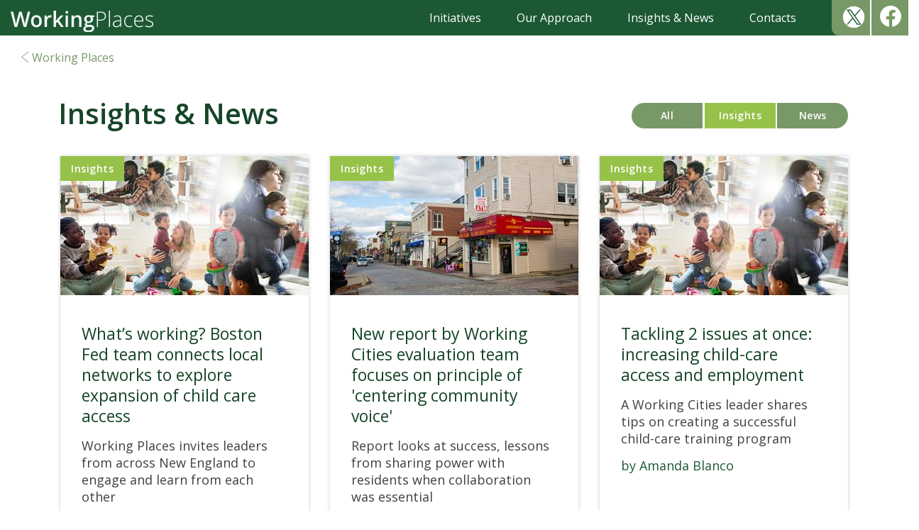

--- FILE ---
content_type: text/html; charset=utf-8
request_url: https://www.bostonfed.org/workingplaces/news.aspx?type=insights
body_size: 7287
content:
<!DOCTYPE html>
















<html lang="en" class="">
<head>
    <meta charset="utf-8" />
    <meta http-equiv="X-UA-Compatible" content="IE=edge" />
        <!-- Google Tag Manager -->
        <script>
            // ReSharper disable CoercedEqualsUsing
            (function (w, d, s, l, i) {
                w[l] = w[l] || []; w[l].push({
                    'gtm.start':
                        new Date().getTime(), event: 'gtm.js'
                }); var f = d.getElementsByTagName(s)[0],
                    j = d.createElement(s), dl = l != 'dataLayer' ? '&l=' + l : ''; j.async = true; j.src =
                        '//www.googletagmanager.com/gtm.js?id=' + i + dl; f.parentNode.insertBefore(j, f);
            })(window, document, 'script', 'dataLayer', 'GTM-KRN9JH');
            // ReSharper enable CoercedEqualsUsing
        </script>
        <!-- End Google Tag Manager -->
    <meta name="viewport" content="width=device-width, initial-scale=1" />
    <meta name="msapplication-config" content="browserconfig.xml" />
    <meta name="publication_date" content="2025-05-24T00:20:32.000Z" />
    <meta http-equiv="last-modified" content="2025-05-24T00:20:32Z" />

    <title>Insights & News - Federal Reserve Bank of Boston</title>


    
    <link rel="canonical" href="https://www.bostonfed.org/workingplaces/news.aspx?type=insights" />

    
    <link rel="shortcut icon" href="/favicon.ico" type="image/x-icon" />
    <link rel="icon" href="/favicon.ico" type="image/x-icon" />
        <link rel="apple-touch-icon" sizes="57x57" href="/-/media/FRB/FavIcons/apple-icon-57x57_png" />
        <link rel="apple-touch-icon" sizes="60x60" href="/-/media/FRB/FavIcons/apple-icon-60x60_png" />
        <link rel="apple-touch-icon" sizes="72x72" href="/-/media/FRB/FavIcons/apple-icon-72x72_png" />
        <link rel="apple-touch-icon" sizes="76x76" href="/-/media/FRB/FavIcons/apple-icon-76x76_png" />
        <link rel="apple-touch-icon" sizes="114x114" href="/-/media/FRB/FavIcons/apple-icon-114x114_png" />
        <link rel="apple-touch-icon" sizes="120x120" href="/-/media/FRB/FavIcons/apple-icon-120x120_png" />
        <link rel="apple-touch-icon" sizes="144x144" href="/-/media/FRB/FavIcons/apple-icon-144x144_png" />
        <link rel="apple-touch-icon" sizes="152x152" href="/-/media/FRB/FavIcons/apple-icon-152x152_png" />
        <link rel="apple-touch-icon" sizes="180x180" href="/-/media/FRB/FavIcons/apple-icon-180x180_png" />
        <link rel="mask-icon" href="/-/media/FRB/FavIcons/safari-pinned-tab.svg" color="#003a5d">
        <link rel="icon" type="image/png" sizes="16x16" href="/-/media/FRB/FavIcons/favicon-16x16_png" />
    <link rel="icon" type="image/png" sizes="32x32" href="/-/media/FRB/FavIcons/favicon-32x32_png" />
    <link rel="icon" type="image/png" sizes="96x96" href="/-/media/FRB/FavIcons/favicon-96x96_png" />
    <link rel="icon" type="image/png" sizes="192x192" href="/-/media/FRB/FavIcons/favicon-96x96_png" />
    <link rel="icon" type="image/png" sizes="194x194" href="/-/media/FRB/FavIcons/favicon-194x194_png" />
    <link rel="manifest" href="/manifest.json" />
    
    <link rel="alternate" type="application/rss+xml" title="BostonFed RSS News" href="https://www.bostonfed.org/feeds/rss_news.xml" />
    <link rel="alternate" type="application/rss+xml" title="BostonFed RSS Research" href="https://www.bostonfed.org/feeds/rss_research.xml" />
    <link rel="alternate" type="application/rss+xml" title="BostonFed RSS Speeches" href="https://www.bostonfed.org/feeds/rss_speeches.xml" />
    <link href="/Content/bootstrap/v3.3.6/css/bootstrap.min.css" rel="stylesheet"/>


    
    <link href="/Content/misc/media-query-change-detection-hack.css" rel="stylesheet"/>


    
    <link href="/Content/website.css" rel="stylesheet"/>

    <link href="/Content/components/topbar/topbar.min.css" rel="stylesheet"/>
<link href="/Content/components/navbar/frb-navbar.css" rel="stylesheet"/>
<link href="/Content/components/footer/footer.min.css" rel="stylesheet"/>
<link href="/Content/components/back-to-top/back-to-top.min.css" rel="stylesheet"/>
<link href="/Content/components/skip-to-content/skip-to-content.css" rel="stylesheet"/>
<link href="/Content/508.css" rel="stylesheet"/>

    
    <link href="/Content/pages/working-places.min.css" rel="stylesheet" type="text/css" />

    <link href="/Content/components/carousel/carousel.min.css" rel="stylesheet"/>
<link href="/Content/components/footer-social-graphics/footer-social-graphics.min.css" rel="stylesheet"/>
<link href="/Content/components/featured-card/featured-card.css" rel="stylesheet"/>
<link href="/Content/components/featured-cards-list/featured-cards-list.css" rel="stylesheet"/>
<link href="/Content/components/columns-grid/columns-grid.css" rel="stylesheet"/>
<link href="/Content/components/card/card.css" rel="stylesheet"/>
<link href="/Content/components/person-profile-card/person-profile-card.css" rel="stylesheet"/>
<link href="/Content/components/person-detail/person-detail.css" rel="stylesheet"/>
<link href="/Content/components/hero/focal-img-hero.css" rel="stylesheet"/>
<link href="/Content/components/anchors-menu/anchors-smart-menu.css" rel="stylesheet"/>
<link href="/Content/components/organization-card/organization-card.css" rel="stylesheet"/>
<link href="/Content/components/related-contributing-business-areas/related-contributing-business-areas.css" rel="stylesheet"/>
<link href="/Content/components/tagbox/tagbox.min.css" rel="stylesheet"/>
<link href="/Content/components/person-card-2/person-card-2.css" rel="stylesheet"/>
<link href="/Content/components/related-links/related-links.css" rel="stylesheet"/>
<link href="/Content/components/scheduled-tagbox/scheduled-tagbox.css" rel="stylesheet"/>
<link href="/Content/components/topiccard/topic-card.css" rel="stylesheet"/>
<link href="/Content/components/gallery/gallery.css" rel="stylesheet"/>
<link href="/Content/components/gallery/image-slide.css" rel="stylesheet"/>
<link href="/Content/components/gallery/aside-image.css" rel="stylesheet"/>
<link href="/Content/components/event-agenda/agenda.css" rel="stylesheet"/>
<link href="/Content/components/download-button/download-button.css" rel="stylesheet"/>
<link href="/Content/components/super-video-wallpaper/super-video-wallpaper.css" rel="stylesheet"/>
<link href="/Content/components/dates/date.css" rel="stylesheet"/>
<link href="/Content/components/event-card/event-card.css" rel="stylesheet"/>
<link href="/Content/components/event-card/event-card-list.css" rel="stylesheet"/>
<link href="/Content/components/links/links.css" rel="stylesheet"/>
<link href="/Content/components/multi-step/multi-step.css" rel="stylesheet"/>
<link href="/Content/components/bullet/bullet.css" rel="stylesheet"/>
<link href="/Content/components/search-component/close-button-round.css" rel="stylesheet"/>
<link href="/Content/components/site-search/site-search.css" rel="stylesheet"/>
<link href="/Content/components/accordion/accordion.css" rel="stylesheet"/>
<link href="/Content/components/parallax-scrolling/parallax.css" rel="stylesheet"/>
<link href="/Content/components/issue-card/issue-card.css" rel="stylesheet"/>
<link href="/Content/components/subscribe-card/subscribe-card.css" rel="stylesheet"/>
<link href="/Content/components/article-list/article-list-noless.css" rel="stylesheet"/>
<link href="/Content/components/breadcrumbs/breadcrumbs.css" rel="stylesheet"/>
<link href="/Content/components/misc-card/president-card.css" rel="stylesheet"/>
<link href="/Content/components/misc-card/mslp-card.css" rel="stylesheet"/>
<link href="/Content/components/misc-card/social-card.css" rel="stylesheet"/>
<link href="/Content/components/wp-initiative-label/wp-inititiave-label.css" rel="stylesheet"/>
<link href="/Content/components/feedback-form/feedback-form.css" rel="stylesheet"/>


    <link href="/Content/misc/responsive-col-heights.css" rel="stylesheet"/>


    <link rel="stylesheet" type="text/css" href="https://fonts.googleapis.com/css?family=Open+Sans:300italic,400italic,600italic,400,300,600">

    <link href="/Content/vendor/focuspoint/focuspoint.css" rel="stylesheet" />
</head>
<body class='working-places'>

        <!-- Google Tag Manager (no script) -->
        <noscript>
            <iframe title="ga" src="//www.googletagmanager.com/ns.html?id=GTM-KRN9JH"
                    height="0" width="0" style="display:none;visibility:hidden"></iframe>
        </noscript>
        <!-- End Google Tag Manager (no script) -->

    <!--googleoff: index-->
            <a class="skip-to-content" href="#main-content">Skip to Content</a>
    <script src="/Scripts/vendor/jquery/jquery-3.7.0.min.js"></script>
<script src="/Scripts/vendor/bootstrap/bootstrap-4.0.0.min.js"></script>
<script src="/Scripts/vendor/picturefill/pf.mutation.min.js"></script>
<script src="/Scripts/vendor/picturefill/picturefill.js"></script>

    <script src="/Scripts/misc/media-query-change-detection-hack.js"></script>


    


























<div id="main-nav" class="navbar navbar-static-top navbar-inverse" role="navigation">
    <div class="container-fluid">
        <div class="navbar-header">
            <button type="button" class="navbar-toggle" data-toggle="collapse" data-target="#site-nav">
                <span class="icon-bar"></span>
                <span class="icon-bar"></span>
                <span class="icon-bar"></span>
            </button>
            
            <a class="navbar-brand" href="/workingplaces.aspx" title="home"><img src="/-/media/workingplaces/logo-site.svg?la=en&amp;hash=FDDF31ECAA86F7332D461FEF8C920B7D" class="logo-working-places" alt="logo-site" /></a>
            
        </div>
        <div id="site-nav" class="navbar-collapse collapse">
            <ul class="nav navbar-nav navbar-right small">
                    <li role="option" aria-selected="false">
                        <a class="nav-link-fade-up " href="/workingplaces/initiatives.aspx">Initiatives</a>
                    </li>
                    <li role="option" aria-selected="false">
                        <a class="nav-link-fade-up " href="/workingplaces/approach.aspx">Our Approach</a>
                    </li>
                    <li role="option" aria-selected="true">
                        <a class="nav-link-fade-up active" href="/workingplaces/news.aspx">Insights &amp; News</a>
                    </li>
                    <li role="option" aria-selected="false">
                        <a class="nav-link-fade-up " href="/workingplaces/contacts.aspx">Contacts</a>
                    </li>

                    <li role="option" aria-selected="false" class="wp-social-links-header wp-social-links-header-first">
                        <div class="wp-social-links-first">
                                <a class="social-icon social-link-twitter" target="_self" href="https://twitter.com/bostonfed" title="Twitter">
                                    <div class="wp-social-div">
                                        <img src="/-/media/workingplaces/icn-twitter.svg?la=en&amp;hash=E55C2673F5882E331C685674D827FEB8" class="svg social-icon" alt="icn-twitter" />
                                    </div>
                                </a>
                        </div>
                    </li>
                    <li role="option" aria-selected="false" class="wp-social-links-header wp-social-links-header-last">
                        <div class="wp-social-links-last">
                                <a class="social-icon social-link" target="_self" href="http://www.facebook.com/bostonfedworkingplaces" title="">
                                    <div class="wp-social-div">
                                        <img src="/-/media/workingplaces/icn-facebook.svg?la=en&amp;hash=A61DB90A27D46D72748E71703FBAD045" class="svg social-icon" alt="icn-facebook" />
                                    </div>
                                </a>
                        </div>
                    </li>
            </ul>
        </div>
    </div>
</div>
<script>
    $(".working-places .navbar-toggle").on("click",
        function() {
            $(this).toggleClass("active");
        });
</script>








<div id="search-container">
    <div>
        <input id="s" class="" name="s" type="search" required="required" data-js="searchInput">
    </div>
</div>
<div id="search-container-label">
    <div>
        <label for="s">Search</label>
    </div>
</div>
<script type="text/javascript">

</script>


<!--googleon: index-->
<main id="main-content" role="main" tabindex="-1">
    









    <div class="hero-section-container">
        








    <ul class="breadcrumb">
            <li>
                                    <img class="margin-left-10" src="/-/media/WorkingPlaces/arrw-left.svg" role="presentation" alt=""/>
                <a href="/workingplaces.aspx">Working Places</a>
            </li>
    </ul>




    </div>










    <div class="padding-bottom-50">
        










    <div class="container news">
        









    <div class="row" >
        







    <div class="col-lg-6 col-md-6 col-sm-12 col-xs-12 news-title ">
        











<h1 tabindex="0" class="title news-title page-header2 ">Insights & News</h1>

    </div>








    <div class="col-lg-6 col-md-6 col-sm-12 col-xs-12 badge-container ">
        







 <div class="newstype" hidden>insights</div>

<div class="badge-multiple">

    <a href="/workingplaces/news.aspx?type=all" target="_self">
        <div class="badge-set badge-left ">All</div>
    </a>

    <a href="/workingplaces/news.aspx?type=insights" target="_self">
        <div class="badge-set badge-middle selected">Insights</div>
    </a>


    <a href="/workingplaces/news.aspx?type=news" target="_self">
        <div class="badge-set badge-right ">News</div>
    </a>
</div>

<script type="text/javascript">

    var wp_extreme_dark_green = "#164528";
    var wp_darkgreen = "#1C5933";
    var wp_filter_green = "#799867";
    var wp_florescent_green = "#97C24A";
    var wp_badge_yellow = "#D3BB3D";
    
    $(document).ready(function () {
        var newsType = $('div.newstype').text();

        $('.badge-set.badge-left').bind('mouseover', function () {
            $(this).css('background', wp_darkgreen);

        });
        $('.badge-set.badge-left').bind('mouseout', function () {
            if (newsType !== 'all') {
                $(this).css('background', wp_filter_green);
            }
        });
        $('.badge-set.badge-middle').bind('mouseover', function () {
            $(this).css('background', wp_florescent_green);

        });
        $('.badge-set.badge-middle').bind('mouseout', function () {
            if (newsType !== 'insights') {
                $(this).css('background', wp_filter_green);
            }
        });
        $('.badge-set.badge-right').bind('mouseover', function () {
            $(this).css('background', wp_badge_yellow);

        });
        $('.badge-set.badge-right').bind('mouseout', function () {
            if (newsType !== 'news') {
                $(this).css('background', wp_filter_green);
            }
        });
    });
</script>



    </div>

    </div>










    <div class="row" >
        
    </div>










    <div class="row" >
        







    <div class="col-lg-12 col-md-12 col-sm-12 col-xs-12 ">
        














    <div class=" columns-grid-root clearfix  " id="852a6fd1558d44a681f590fa5649d2c8">

<div class='clearfix hidden-lg hidden-md hidden-sm hidden-xs'></div><div class='main-column margin-bottom-25 col-lg-4 col-md-4 col-sm-12 col-xs-12'>









        <a href="/workingplaces/news/2024/child-care-networks-connect-to-learn-what-is-working-collen-dawicki.aspx" title="What’s working? Boston Fed team connects local networks to explore expansion of child care access">
        <div class="basic-card-container">
            <div class="BASICcardImageContainer">
                    <div class="FeaturedTag-container">
                                    <span class="FeaturedTag-insights">Insights</span>

                    </div>

                    <div class="featured-card-img-wrapper news">
                        









<picture style="height: 100%; display: block; " data-focus-x="0" data-focus-y="0" class="focuspoint ">
                <source srcset="/-/media/Images/2019/05/01/17/00/54/child-care-report-may2019-asset.jpg?mw=350, /-/media/Images/2019/05/01/17/00/54/child-care-report-may2019-asset.jpg?mw=700 2x" media="(min-width:1200px)">
                <source srcset="/-/media/Images/2019/05/01/17/00/54/child-care-report-may2019-asset.jpg?mw=350, /-/media/Images/2019/05/01/17/00/54/child-care-report-may2019-asset.jpg?mw=700 2x" media="(min-width:992px)">
                <source srcset="/-/media/Images/2019/05/01/17/00/54/child-care-report-may2019-asset.jpg?mw=730, /-/media/Images/2019/05/01/17/00/54/child-care-report-may2019-asset.jpg?mw=1460 2x" media="(min-width:778px)">
                <source srcset="/-/media/Images/2019/05/01/17/00/54/child-care-report-may2019-asset.jpg?mw=730, /-/media/Images/2019/05/01/17/00/54/child-care-report-may2019-asset.jpg?mw=1460 2x" media="(min-width:320px)">

    <img srcset="[data-uri]" alt="What’s working? Boston Fed team connects local networks to explore expansion of child care access" class="">
</picture>
    
                    </div>
            </div>
            <div class="basic-card-content-wrapper">


                                                    <h4 class="pubCardTitle ">What’s working? Boston Fed team connects local networks to explore expansion of child care access</h4>
                
                <!-- working place -->
                    <div class="pubCardSubtitle ">Working Places invites leaders from across New England to engage and learn from each other</div>
                                                    <p class="pubCardAuthor ">
                        by Colleen Dawicki
                    </p>


                <div class="margin-top-70"></div>

                <div class="card-arrow">
                    <img class="cardArrow" src="/images/right-arrow-lrge.png">
                    <div class="margin-bottom-35"></div>
                </div>
            </div>
        </div>
        </a>
</div><div class='clearfix hidden-lg hidden-md visible-sm-block visible-xs-block'></div><div class='main-column margin-bottom-25 col-lg-4 col-md-4 col-sm-12 col-xs-12'>









        <a href="/workingplaces/news/2023/centering-community-mt-auburn-voices-community-engagement-working-cities-rhode-island.aspx" title="New report by Working Cities evaluation team focuses on principle of &#39;centering community voice&#39;">
        <div class="basic-card-container">
            <div class="BASICcardImageContainer">
                    <div class="FeaturedTag-container">
                                    <span class="FeaturedTag-insights">Insights</span>

                    </div>

                    <div class="featured-card-img-wrapper news">
                        









<picture style="height: 100%; display: block; " data-focus-x="0.2" data-focus-y="0.2" class="focuspoint ">
                <source srcset="/-/media/Images/2016/11/08/14/01/37/jd-convenience-store-newport.jpg?mw=350, /-/media/Images/2016/11/08/14/01/37/jd-convenience-store-newport.jpg?mw=700 2x" media="(min-width:1200px)">
                <source srcset="/-/media/Images/2016/11/08/14/01/37/jd-convenience-store-newport.jpg?mw=350, /-/media/Images/2016/11/08/14/01/37/jd-convenience-store-newport.jpg?mw=700 2x" media="(min-width:992px)">
                <source srcset="/-/media/Images/2016/11/08/14/01/37/jd-convenience-store-newport.jpg?mw=730, /-/media/Images/2016/11/08/14/01/37/jd-convenience-store-newport.jpg?mw=1460 2x" media="(min-width:778px)">
                <source srcset="/-/media/Images/2016/11/08/14/01/37/jd-convenience-store-newport.jpg?mw=730, /-/media/Images/2016/11/08/14/01/37/jd-convenience-store-newport.jpg?mw=1460 2x" media="(min-width:320px)">

    <img srcset="[data-uri]" alt="New report by Working Cities evaluation team focuses on principle of &#39;centering community voice&#39;" class="">
</picture>
    
                    </div>
            </div>
            <div class="basic-card-content-wrapper">


                                                    <h4 class="pubCardTitle ">New report by Working Cities evaluation team focuses on principle of 'centering community voice'</h4>
                
                <!-- working place -->
                    <div class="pubCardSubtitle ">Report looks at success, lessons from sharing power with residents when collaboration was essential</div>
                                                    <p class="pubCardAuthor ">
                        by Colleen Dawicki
                    </p>


                <div class="margin-top-70"></div>

                <div class="card-arrow">
                    <img class="cardArrow" src="/images/right-arrow-lrge.png">
                    <div class="margin-bottom-35"></div>
                </div>
            </div>
        </div>
        </a>
</div><div class='clearfix hidden-lg hidden-md visible-sm-block visible-xs-block'></div><div class='main-column margin-bottom-25 col-lg-4 col-md-4 col-sm-12 col-xs-12'>









        <a href="/workingplaces/news/2022/waterbury-advice-on-child-care-insight.aspx" title="Tackling 2 issues at once: increasing child-care access and employment">
        <div class="basic-card-container">
            <div class="BASICcardImageContainer">
                    <div class="FeaturedTag-container">
                                    <span class="FeaturedTag-insights">Insights</span>

                    </div>

                    <div class="featured-card-img-wrapper news">
                        









<picture style="height: 100%; display: block; " data-focus-x="0" data-focus-y="0" class="focuspoint ">
                <source srcset="/-/media/Images/2019/05/01/17/00/54/child-care-report-may2019-asset.jpg?mw=350, /-/media/Images/2019/05/01/17/00/54/child-care-report-may2019-asset.jpg?mw=700 2x" media="(min-width:1200px)">
                <source srcset="/-/media/Images/2019/05/01/17/00/54/child-care-report-may2019-asset.jpg?mw=350, /-/media/Images/2019/05/01/17/00/54/child-care-report-may2019-asset.jpg?mw=700 2x" media="(min-width:992px)">
                <source srcset="/-/media/Images/2019/05/01/17/00/54/child-care-report-may2019-asset.jpg?mw=730, /-/media/Images/2019/05/01/17/00/54/child-care-report-may2019-asset.jpg?mw=1460 2x" media="(min-width:778px)">
                <source srcset="/-/media/Images/2019/05/01/17/00/54/child-care-report-may2019-asset.jpg?mw=730, /-/media/Images/2019/05/01/17/00/54/child-care-report-may2019-asset.jpg?mw=1460 2x" media="(min-width:320px)">

    <img srcset="[data-uri]" alt="Tackling 2 issues at once: increasing child-care access and employment" class="">
</picture>
    
                    </div>
            </div>
            <div class="basic-card-content-wrapper">


                                                    <h4 class="pubCardTitle ">Tackling 2 issues at once: increasing child-care access and employment</h4>
                
                <!-- working place -->
                    <div class="pubCardSubtitle ">A Working Cities leader shares tips on creating a successful child-care training program</div>
                                                    <p class="pubCardAuthor ">
                        by Amanda Blanco
                    </p>


                <div class="margin-top-70"></div>

                <div class="card-arrow">
                    <img class="cardArrow" src="/images/right-arrow-lrge.png">
                    <div class="margin-bottom-35"></div>
                </div>
            </div>
        </div>
        </a>
</div><div class='clearfix visible-lg-block visible-md-block visible-sm-block visible-xs-block'></div><div class='main-column margin-bottom-25 col-lg-4 col-md-4 col-sm-12 col-xs-12'>









        <a href="/workingplaces/news/2021/deep-dive-career-navigators-help-those-in-working-cities-connecticut-find-quality-jobs.aspx" title="Career navigators in CT’s Working Cities help those seeking higher quality jobs">
        <div class="basic-card-container">
            <div class="BASICcardImageContainer">
                    <div class="FeaturedTag-container">
                                    <span class="FeaturedTag-insights">Insights</span>

                    </div>

                    <div class="featured-card-img-wrapper news">
                        









<picture style="height: 100%; display: block; " data-focus-x="0" data-focus-y="0" class="focuspoint ">
                <source srcset="/-/media/Images/2021/12/27/11/28/36/deepdivecareernavigatorsdec2021ar1085jpg.jpg?mw=350, /-/media/Images/2021/12/27/11/28/36/deepdivecareernavigatorsdec2021ar1085jpg.jpg?mw=700 2x" media="(min-width:1200px)">
                <source srcset="/-/media/Images/2021/12/27/11/28/36/deepdivecareernavigatorsdec2021ar1085jpg.jpg?mw=350, /-/media/Images/2021/12/27/11/28/36/deepdivecareernavigatorsdec2021ar1085jpg.jpg?mw=700 2x" media="(min-width:992px)">
                <source srcset="/-/media/Images/2021/12/27/11/28/36/deepdivecareernavigatorsdec2021ar1085jpg.jpg?mw=730, /-/media/Images/2021/12/27/11/28/36/deepdivecareernavigatorsdec2021ar1085jpg.jpg?mw=1460 2x" media="(min-width:778px)">
                <source srcset="/-/media/Images/2021/12/27/11/28/36/deepdivecareernavigatorsdec2021ar1085jpg.jpg?mw=730, /-/media/Images/2021/12/27/11/28/36/deepdivecareernavigatorsdec2021ar1085jpg.jpg?mw=1460 2x" media="(min-width:320px)">

    <img srcset="[data-uri]" alt="Career navigators in CT’s Working Cities help those seeking higher quality jobs" class="">
</picture>
    
                    </div>
            </div>
            <div class="basic-card-content-wrapper">


                                                    <h4 class="pubCardTitle ">Career navigators in CT’s Working Cities help those seeking higher quality jobs</h4>
                
                <!-- working place -->
                    <div class="pubCardSubtitle ">Cities’ career navigators take varied approaches to helping residents find family-sustaining work</div>
                                                    <p class="pubCardAuthor ">
                        by Jessica Grant-Domond
                    </p>


                <div class="margin-top-70"></div>

                <div class="card-arrow">
                    <img class="cardArrow" src="/images/right-arrow-lrge.png">
                    <div class="margin-bottom-35"></div>
                </div>
            </div>
        </div>
        </a>
</div><div class='clearfix hidden-lg hidden-md visible-sm-block visible-xs-block'></div><div class='main-column margin-bottom-25 col-lg-4 col-md-4 col-sm-12 col-xs-12'>









        <a href="/workingplaces/news/2021/working-cities-career-program-helps-families-escape-poverty.aspx" title="“Two-Generation/Whole Family” approach to career readiness helps local families escape poverty">
        <div class="basic-card-container">
            <div class="BASICcardImageContainer">
                    <div class="FeaturedTag-container">
                                    <span class="FeaturedTag-insights">Insights</span>

                    </div>

                    <div class="featured-card-img-wrapper news">
                        









<picture style="height: 100%; display: block; " data-focus-x="0" data-focus-y="0" class="focuspoint ">
                <source srcset="/-/media/Images/2021/04/22/12/14/07/two-generation-apr2020-group-1.jpg?mw=350, /-/media/Images/2021/04/22/12/14/07/two-generation-apr2020-group-1.jpg?mw=700 2x" media="(min-width:1200px)">
                <source srcset="/-/media/Images/2021/04/22/12/14/07/two-generation-apr2020-group-1.jpg?mw=350, /-/media/Images/2021/04/22/12/14/07/two-generation-apr2020-group-1.jpg?mw=700 2x" media="(min-width:992px)">
                <source srcset="/-/media/Images/2021/04/22/12/14/07/two-generation-apr2020-group-1.jpg?mw=730, /-/media/Images/2021/04/22/12/14/07/two-generation-apr2020-group-1.jpg?mw=1460 2x" media="(min-width:778px)">
                <source srcset="/-/media/Images/2021/04/22/12/14/07/two-generation-apr2020-group-1.jpg?mw=730, /-/media/Images/2021/04/22/12/14/07/two-generation-apr2020-group-1.jpg?mw=1460 2x" media="(min-width:320px)">

    <img srcset="[data-uri]" alt="“Two-Generation/Whole Family” approach to career readiness helps local families escape poverty" class="">
</picture>
    
                    </div>
            </div>
            <div class="basic-card-content-wrapper">


                                                    <h4 class="pubCardTitle ">“Two-Generation/Whole Family” approach to career readiness helps local families escape poverty</h4>
                
                <!-- working place -->
                    <div class="pubCardSubtitle ">Initiative funded in part by Working Cities Challenge helps parents find career opportunities</div>
                                                    <p class="pubCardAuthor ">
                        by Jacquinn Sinclair
                    </p>


                <div class="margin-top-70"></div>

                <div class="card-arrow">
                    <img class="cardArrow" src="/images/right-arrow-lrge.png">
                    <div class="margin-bottom-35"></div>
                </div>
            </div>
        </div>
        </a>
</div><div class='clearfix hidden-lg hidden-md visible-sm-block visible-xs-block'></div><div class='main-column margin-bottom-25 col-lg-4 col-md-4 col-sm-12 col-xs-12'>









        <a href="/workingplaces/news/2020/working-communities-challenge-in-vermont-adjusts-to-covid-19-disruption.aspx" title="Vermont’s Working Communities Challenge adapts during pandemic disruption">
        <div class="basic-card-container">
            <div class="BASICcardImageContainer">
                    <div class="FeaturedTag-container">
                                    <span class="FeaturedTag-insights">Insights</span>

                    </div>

                    <div class="featured-card-img-wrapper news">
                        









<picture style="height: 100%; display: block; " data-focus-x="0" data-focus-y="0" class="focuspoint ">
                <source srcset="/-/media/Images/2020/07/13/12/16/44/working-places-jul2020-vermont-landscape.jpg?mw=350, /-/media/Images/2020/07/13/12/16/44/working-places-jul2020-vermont-landscape.jpg?mw=700 2x" media="(min-width:1200px)">
                <source srcset="/-/media/Images/2020/07/13/12/16/44/working-places-jul2020-vermont-landscape.jpg?mw=350, /-/media/Images/2020/07/13/12/16/44/working-places-jul2020-vermont-landscape.jpg?mw=700 2x" media="(min-width:992px)">
                <source srcset="/-/media/Images/2020/07/13/12/16/44/working-places-jul2020-vermont-landscape.jpg?mw=730, /-/media/Images/2020/07/13/12/16/44/working-places-jul2020-vermont-landscape.jpg?mw=1460 2x" media="(min-width:778px)">
                <source srcset="/-/media/Images/2020/07/13/12/16/44/working-places-jul2020-vermont-landscape.jpg?mw=730, /-/media/Images/2020/07/13/12/16/44/working-places-jul2020-vermont-landscape.jpg?mw=1460 2x" media="(min-width:320px)">

    <img srcset="[data-uri]" alt="Vermont’s Working Communities Challenge adapts during pandemic disruption" class="">
</picture>
    
                    </div>
            </div>
            <div class="basic-card-content-wrapper">


                                                    <h4 class="pubCardTitle ">Vermont’s Working Communities Challenge adapts during pandemic disruption</h4>
                
                <!-- working place -->
                    <div class="pubCardSubtitle ">Competition adjusts on the fly as critical milestone approaches</div>
                                                    <p class="pubCardAuthor ">
                        by Jay Lindsay
                    </p>


                <div class="margin-top-70"></div>

                <div class="card-arrow">
                    <img class="cardArrow" src="/images/right-arrow-lrge.png">
                    <div class="margin-bottom-35"></div>
                </div>
            </div>
        </div>
        </a>
</div><div class='clearfix visible-lg-block visible-md-block visible-sm-block visible-xs-block'></div><div class='main-column margin-bottom-25 col-lg-4 col-md-4 col-sm-12 col-xs-12'>









        <a href="/workingplaces/news/2020/q-and-a-with-tamar.aspx" title="Q and A: Launch of Working Places site about sharing info, strengths ">
        <div class="basic-card-container">
            <div class="BASICcardImageContainer">
                    <div class="FeaturedTag-container">
                                    <span class="FeaturedTag-insights">Insights</span>

                    </div>

                    <div class="featured-card-img-wrapper news">
                        









<picture style="height: 100%; display: block; " data-focus-x="0" data-focus-y="-0.2" class="focuspoint ">
                <source srcset="/-/media/Images/2020/07/13/12/16/47/working-places-jul2020-tamar-portrait.jpg?mw=350, /-/media/Images/2020/07/13/12/16/47/working-places-jul2020-tamar-portrait.jpg?mw=700 2x" media="(min-width:1200px)">
                <source srcset="/-/media/Images/2020/07/13/12/16/47/working-places-jul2020-tamar-portrait.jpg?mw=350, /-/media/Images/2020/07/13/12/16/47/working-places-jul2020-tamar-portrait.jpg?mw=700 2x" media="(min-width:992px)">
                <source srcset="/-/media/Images/2020/07/13/12/16/47/working-places-jul2020-tamar-portrait.jpg?mw=730, /-/media/Images/2020/07/13/12/16/47/working-places-jul2020-tamar-portrait.jpg?mw=1460 2x" media="(min-width:778px)">
                <source srcset="/-/media/Images/2020/07/13/12/16/47/working-places-jul2020-tamar-portrait.jpg?mw=730, /-/media/Images/2020/07/13/12/16/47/working-places-jul2020-tamar-portrait.jpg?mw=1460 2x" media="(min-width:320px)">

    <img srcset="[data-uri]" alt="Q and A: Launch of Working Places site about sharing info, strengths " class="">
</picture>
    
                    </div>
            </div>
            <div class="basic-card-content-wrapper">


                                                    <h4 class="pubCardTitle ">Q and A: Launch of Working Places site about sharing info, strengths </h4>
                
                <!-- working place -->
                    <div class="pubCardSubtitle ">Working Places leader talks about new ‘umbrella,’ response to COVID-19</div>
                                                    <p class="pubCardAuthor ">
                        by Jay Lindsay
                    </p>


                <div class="margin-top-70"></div>

                <div class="card-arrow">
                    <img class="cardArrow" src="/images/right-arrow-lrge.png">
                    <div class="margin-bottom-35"></div>
                </div>
            </div>
        </div>
        </a>
</div><div class='clearfix hidden-lg hidden-md visible-sm-block visible-xs-block'></div><div class='main-column margin-bottom-25 col-lg-4 col-md-4 col-sm-12 col-xs-12'>









        <a href="/workingplaces/news/2020/working-cities-challenge-first-ever-summit.aspx" title="Working Cities Challenge teams learn from each other (and a jar of Skittles) at 1st-ever summit">
        <div class="basic-card-container">
            <div class="BASICcardImageContainer">
                    <div class="FeaturedTag-container">
                                    <span class="FeaturedTag-insights">Insights</span>

                    </div>

                    <div class="featured-card-img-wrapper news">
                        









<picture style="height: 100%; display: block; " data-focus-x="-0.36" data-focus-y="-0.5" class="focuspoint ">
                <source srcset="/-/media/Images/2020/02/13/13/25/53/wcc-jan2020-ines-workshop.jpg?mw=350, /-/media/Images/2020/02/13/13/25/53/wcc-jan2020-ines-workshop.jpg?mw=700 2x" media="(min-width:1200px)">
                <source srcset="/-/media/Images/2020/02/13/13/25/53/wcc-jan2020-ines-workshop.jpg?mw=350, /-/media/Images/2020/02/13/13/25/53/wcc-jan2020-ines-workshop.jpg?mw=700 2x" media="(min-width:992px)">
                <source srcset="/-/media/Images/2020/02/13/13/25/53/wcc-jan2020-ines-workshop.jpg?mw=730, /-/media/Images/2020/02/13/13/25/53/wcc-jan2020-ines-workshop.jpg?mw=1460 2x" media="(min-width:778px)">
                <source srcset="/-/media/Images/2020/02/13/13/25/53/wcc-jan2020-ines-workshop.jpg?mw=730, /-/media/Images/2020/02/13/13/25/53/wcc-jan2020-ines-workshop.jpg?mw=1460 2x" media="(min-width:320px)">

    <img srcset="[data-uri]" alt="Working Cities Challenge teams learn from each other (and a jar of Skittles) at 1st-ever summit" class="">
</picture>
    
                    </div>
            </div>
            <div class="basic-card-content-wrapper">


                                                    <h4 class="pubCardTitle ">Working Cities Challenge teams learn from each other (and a jar of Skittles) at 1st-ever summit</h4>
                
                <!-- working place -->
                    <div class="pubCardSubtitle ">Connecticut, Massachusetts, Rhode Island WCC teams share lessons, best practices</div>
                                                    <p class="pubCardAuthor ">
                        by Colleen Dawicki, David Radcliffe, and Inés Palmarin
                    </p>


                <div class="margin-top-70"></div>

                <div class="card-arrow">
                    <img class="cardArrow" src="/images/right-arrow-lrge.png">
                    <div class="margin-bottom-35"></div>
                </div>
            </div>
        </div>
        </a>
</div><div class='clearfix hidden-lg hidden-md visible-sm-block visible-xs-block'></div><div class='main-column margin-bottom-25 col-lg-4 col-md-4 col-sm-12 col-xs-12'>









        <a href="/workingplaces/news/2019/the-art-and-heart-of-community-engagement.aspx" title="The art and heart of community engagement">
        <div class="basic-card-container">
            <div class="BASICcardImageContainer">
                    <div class="FeaturedTag-container">
                                    <span class="FeaturedTag-insights">Insights</span>

                    </div>

                    <div class="featured-card-img-wrapper news">
                        









<picture style="height: 100%; display: block; " data-focus-x="0" data-focus-y="0" class="focuspoint ">
                <source srcset="/-/media/Images/2019/04/30/10/45/22/wcc-apr2019-yarn.jpg?mw=350, /-/media/Images/2019/04/30/10/45/22/wcc-apr2019-yarn.jpg?mw=700 2x" media="(min-width:1200px)">
                <source srcset="/-/media/Images/2019/04/30/10/45/22/wcc-apr2019-yarn.jpg?mw=350, /-/media/Images/2019/04/30/10/45/22/wcc-apr2019-yarn.jpg?mw=700 2x" media="(min-width:992px)">
                <source srcset="/-/media/Images/2019/04/30/10/45/22/wcc-apr2019-yarn.jpg?mw=730, /-/media/Images/2019/04/30/10/45/22/wcc-apr2019-yarn.jpg?mw=1460 2x" media="(min-width:778px)">
                <source srcset="/-/media/Images/2019/04/30/10/45/22/wcc-apr2019-yarn.jpg?mw=730, /-/media/Images/2019/04/30/10/45/22/wcc-apr2019-yarn.jpg?mw=1460 2x" media="(min-width:320px)">

    <img srcset="[data-uri]" alt="The art and heart of community engagement" class="">
</picture>
    
                    </div>
            </div>
            <div class="basic-card-content-wrapper">


                                                    <h4 class="pubCardTitle ">The art and heart of community engagement</h4>
                
                <!-- working place -->
                    <div class="pubCardSubtitle ">How can leaders and orgs ensure resident wisdom and experience are reflected in action plans?</div>
                                                    <p class="pubCardAuthor ">
                        by David Radcliffe
                    </p>


                <div class="margin-top-70"></div>

                <div class="card-arrow">
                    <img class="cardArrow" src="/images/right-arrow-lrge.png">
                    <div class="margin-bottom-35"></div>
                </div>
            </div>
        </div>
        </a>
</div>
    </div>

    <div id="6fdc27228a944c929fa474be68981e78" class="text-center see-more-ajax-bttn-container">
        <button class="btn button-4 see-more-btn">See more</button>
    </div>

    <script type="text/javascript">

        (function() {

            function getColsPerRowArray(rowColDefinitionsQueryString) {
                var arr = [];
                var rowTokens = rowColDefinitionsQueryString.split('&');
                for (var rowIndx = 0; rowIndx < rowTokens.length; rowIndx++) {
                    var rowColsCsv = rowTokens[rowIndx].split('=');
                    if (rowColsCsv[1]) {
                        var rowColsNum = rowColsCsv[1].split(',').length;
                        arr.push(rowColsNum);
                    }
                }

                return arr;
            }

            

            var colsPerRowDefinitionsLg = getColsPerRowArray(unescape('0=4,4,4&amp;1=4,4,4&amp;2=4,4,4&amp;')); //[2, 3, 2];
            var colsPerRowDefinitionsMd = getColsPerRowArray(unescape('0=4,4,4&amp;1=4,4,4&amp;2=4,4,4&amp;')); // [1, 3, 3];
            var colsPerRowDefinitionsSm = getColsPerRowArray(unescape('0=12&amp;1=12&amp;2=12&amp;3=12&amp;4=12&amp;5=12&amp;6=12&amp;7=12&amp;8=12&amp;')); // [1, 2, 2, 2];
            var colsPerRowDefinitionsXs = getColsPerRowArray(unescape('0=12&amp;1=12&amp;2=12&amp;3=12&amp;4=12&amp;5=12&amp;6=12&amp;7=12&amp;8=12&amp;')); // [1, 1, 1, 1, 1, 1, 1];

            var row = $("#852a6fd1558d44a681f590fa5649d2c8");
            var lastBreakPoint;
            var lastColsDef;
            var totalCount = 12;


            // show more button
            var showSeeMoreBttn = false;
            //console.log('show more bttn: ' + showSeeMoreBttn);
            if (showSeeMoreBttn) {
                var target = $('#852a6fd1558d44a681f590fa5649d2c8 .main-column').eq(2);
                var bttn = $('<button class="btn see-more-bttn">see more</button>').insertAfter(target);
                //console.log("create bttn, " + bttn.length + ", target: " + target.length + ", selector: " + "$('#852a6fd1558d44a681f590fa5649d2c8 .main-column:nth(3)')");
                $(bttn).click(function() {
                    var hiddenEls = $('#852a6fd1558d44a681f590fa5649d2c8 .main-column').slice(2);
                    hiddenEls.show();
                    //console.log('hidden els: ' + hiddenEls.length);
                    $(this).hide();
                });
            }

            // see more ajax pagination button
            var showSeeMoreAjaxBttn = true;
            if (showSeeMoreAjaxBttn) {
                var container = $("#852a6fd1558d44a681f590fa5649d2c8");
                var bttn2 = $("#6fdc27228a944c929fa474be68981e78").find('.see-more-btn');
                var pageSize = 9;
                var pageNum = 1; // the ajax paging starts with page 2

                bttn2.click(function() {
                    // make ajax call
                    // append columns list html to container
                    $(document.body).addClass('loading');
                    $.ajax({
                        url: "/mvc/wpnews/GetNewsForPagination?type=insights&amp;featuredListUid=965d4cba-0317-4ee3-bdbf-914a4c15442d",
                        data: { pageNum: ++pageNum, pageSize: pageSize, currentPageId: "{B152619F-429B-400A-9E07-2293C259433E}" },
                        context: document.body
                    }).done(function(data) {
                        $(this).removeClass('loading');

                        if (!data || data == "") {
                            bttn2.hide();
                        }

                        if (totalCount <= pageNum * pageSize)
                            bttn2.hide();

                        $(data).appendTo(container);

                    });
                });
            }

        })();
    </script>

    </div>

    </div>

    </div>

    </div>

    
</main>
<!--googleoff: index-->
    <footer style="clear: both;" role="contentinfo" aria-label="footer">
        <div class="footer-container">
            <div class="container">
                <div class="footer-wrapper-row">
                    









    <div class="row" id=GridRow>
        







    <div class="col-lg-12 col-md-12 col-sm-12 col-xs-12 ">
        
    </div>

    </div>










    <div class="row footer-sections-container" id=GridRow3>
        







    <div class="col-lg-7 col-md-6 col-sm-6 col-xs-6 ">
        









    <div class="row" id=GridRow2>
        







    <div class="col-lg-4 col-md-11 col-sm-4 col-xs-12 section-container ">
        









        <h3>
<a href="/workingplaces/initiatives.aspx" title="Initiatives" >Initiatives</a>        </h3>
    <ul class="list-inline">
    </ul>










        <h3>
<a href="/workingplaces/approach.aspx" title="Our Approach" >Our Approach</a>        </h3>
    <ul class="list-inline">
    </ul>










        <h3>
<a href="/workingplaces/news.aspx" title="Insights and News" >Insights &amp; News</a>        </h3>
    <ul class="footer-links list-unstyled">
    </ul>










        <h3>
<a href="/workingplaces/contacts.aspx" title="contacts" >Contacts</a>        </h3>
    <ul class="list-inline">
    </ul>

    </div>

    </div>

    </div>








    <div class="col-lg-5 col-md-6 col-sm-6 col-xs-6 section-container ">
        









    <div class="row" id=GridRow1>
        







    <div class="col-lg-12 col-md-12 col-sm-12 col-xs-12 ">
        









        <a href="/" class="navbar-brand " role="presentation">
            <img src="/-/media/workingplaces/wp-footer-logo.svg" alt="wp-footer-logo)" role="presentation" />
        </a>

    </div>

    </div>

    </div>

    </div>










    <div class="row" id=GridRow4>
        







    <div class="col-lg-12 col-md-12 col-sm-5 col-xs-12 col-md-push-0 col-sm-push-7 social-links text-right ">
        


















    <ul class="list-inline  " id="FooterSocialGraphics_1ffd54e3d48f43c19c9550f79ad6a663">
            <li style="" class="">
                <a href="https://twitter.com/BostonFed" target="_blank" title="Twitter" rel="noopener noreferrer" ><img src="/-/media/FRB/GlobalFooter/wp-footer-twitter.svg?la=en&amp;hash=82D50E9129C594A6F8D24E5FCFDAF5C4" class="svg social-icon" alt="wp-footer-twitter" /></a>
            </li>
            <li style="margin-left: -5px;" class="">
                <a href="https://www.facebook.com/bostonfedworkingplaces" target="_blank" title="Facebook" rel="noopener noreferrer" ><img src="/-/media/FRB/GlobalFooter/wp-footer-facebook.svg?la=en&amp;hash=D06E761879890AD25E74ABB28D7CCED8" class="svg social-icon" alt="wp-footer-facebook" /></a>
            </li>
    </ul>


<script type="text/javascript">
    $(document).ready(function () {
        FRB.svgImgToInlineSvg.replaceSvgImgWithSvgInline("#FooterSocialGraphics_1ffd54e3d48f43c19c9550f79ad6a663 img");
    })
</script>


    </div>

    </div>










    <div class="row footer-utility-container-row" id=GridRow5>
        







    <div class="col-lg-12 col-md-12 col-sm-12 col-xs-12 footer-links list-unstyled ">
        









    <div class="footer-utility-inner">
        









    <ul class="list-inline footer-utility-list">
                <li>
<a href="/about-the-boston-fed/termsofuse.aspx" title="Terms of Use &amp; Privacy" >Terms of Use &amp; Privacy</a>                </li>
                <li>
<a href="/data-privacy.aspx" >Data Privacy</a>                </li>
                <li>
<a href="/about-the-boston-fed/site-accessibility.aspx" title="Site Accessibility" >Site Accessibility</a>                </li>
                <li>
<a href="/about-the-boston-fed/feedback.aspx" title="Feedback" >Feedback</a>                </li>
    </ul>










    <span tabindex="0" class="footer-utility-copyright text-right">©  Federal Reserve Bank of Boston</span>


    </div>

    </div>

    </div>

                </div>
            </div>
        </div>
    </footer>









    
        <script src="/Scripts/misc/utilities.js"></script>
<script src="/Scripts/Components/Header/headtacular.js"></script>
<script src="/Scripts/Components/Header/header-nav.js"></script>
<script src="/Scripts/vendor/focuspoint/focuspoint-v2.js"></script>
<script src="/Scripts/vendor/type-it/typeit.min.js"></script>
<script src="/Scripts/jquery.waitforimages.min.js"></script>
<script src="/Scripts/misc/svg-img-to-inline-svg.js"></script>
<script src="/Scripts/Components/Cards/CardsModule.js"></script>
<script src="/Scripts/components/gallery/gallery.js"></script>
<script src="/scripts/Components/VideoWallpaper/VideoWallpaper.js"></script>
<script src="/Scripts/components/modaliframe/modaliframe.js"></script>


    
    
    <div id="mediaQueryJsHack"></div>
    <script>
    var FRB = FRB || {};
    FRB.hash = "teCPkGlChDo4gSiROJxYHjBN2huxUmpfej1CRNJqDH0=";
    </script>

    <script type="text/javascript">
        $(document).ready(function () {
            $('.focuspoint').focusPoint({ reCalcOnWindowResize: false, customReCalcTrigger: FRB.mediaQueries.registerForAllBreakpoints });
        })
    </script>
<script type="text/javascript"  src="/JhmrknECo/fa6/X9CTgA/akQ3QDVztQJpD6/Dmt0/PjE/vC0VpL3AB"></script></body>
</html>

--- FILE ---
content_type: text/css
request_url: https://www.bostonfed.org/Content/pages/working-places.min.css
body_size: 6343
content:
.working-places #main-nav.navbar .navbar-collapse.collapse in,.working-places #site-nav{background:#1c5933;text-align:center}.working-places .nav-link-fade-up:hover{opacity:1}.working-places .nav-link-fade-up::before{transition:.3s;height:3px;content:"";position:absolute;background-color:#fff;width:100%;bottom:8px;opacity:0}.working-places .nav-link-fade-up{padding:0!important}.working-places .nav-link-fade-up:hover::before{bottom:10px;opacity:1}.working-places .social-link-twitter img{width:50px;padding-top:2px;padding-left:10px;padding-right:10px}.working-places .social-link-facebook img{width:50px;padding-left:5px;padding-right:18px;padding-top:5px}.working-places .wp-social-links-header{background-color:#799867!important;display:none;border-bottom-left-radius:10px;height:50px}.working-places .wp-social-links-header .wp-social-links-first,.working-places .wp-social-links-header .wp-social-links-middle{float:left}.working-places .wp-social-links-header .wp-social-links-first div,.working-places .wp-social-links-header .wp-social-links-last div,.working-places .wp-social-links-header .wp-social-links-middle div{position:relative;padding:6px;margin-top:-60px}.working-places .wp-social-links-header .wp-social-links-last{padding:6px;border-left:2px solid #fff;float:left;height:50px;padding-top:0;padding-right:0;margin-right:-5px;margin-left:-3px}.working-places .wp-social-links-header.wp-social-links-header-first{margin-right:-5px;border-top-left-radius:10px;border-bottom-left-radius:0}.working-places .wp-social-links-header-last,.working-places .wp-social-links-header.wp-social-links-header-last,.working-places .wp-social-links-header.wp-social-links-header-middle{border-bottom-left-radius:0!important}.working-places .navbar-collapse.collapse.in,.working-places .navbar-collapse.collapse.show,.working-places .navbar-collapsing,.working-places .navbar-inverse.navbar-collapse.in,.working-places .navbar-inverse.navbar-collapse.show{-webkit-transition:background .3s ease-in-out;transition:background .3s ease-in-out}.working-places .navbar-inverse .navbar-collapse,.working-places .navbar-inverse .navbar-form{border:none}.working-places .navbar-inverse .navbar-brand-tab{display:inline-block;background-image:url(/-/media/Images/FEJ/logo-shortie-inverse.png);width:60px;height:60px;margin:10px}.working-places .navbar-toggle{padding:20px;position:absolute;right:-10px;top:-10px}.working-places .navbar-toggle .icon-bar{background-color:#fff;position:relative;transition:.5s ease-in-out}.working-places .navbar-toggle .icon-bar:nth-of-type(2){top:1px}.working-places .navbar-toggle .icon-bar:nth-of-type(3){top:2px}.working-places #main-nav{background:rgba(255,255,255,.54);color:#000;box-shadow:0 0 0 transparent;transition:background .3s ease-out}.working-places #main-nav .container{padding:30px 20px;-webkit-transition:padding .5s ease-out;transition:padding .5s ease-out}.working-places #main-nav .container-fluid{margin-left:-15px;margin-right:-15px;padding-left:0;padding-right:0}.working-places #main-nav a.navbar-brand{margin-left:20px;background-repeat:no-repeat;background-position-y:100%;padding-top:15px}.working-places #main-nav .nav a{padding:0 10px;font-size:16px;line-height:50px;background:0 0;transition:bottom .5s cubic-bezier(.82, 0, .21, 1);color:#fff;position:relative;text-decoration:none;transform:scale3d(1,1,1)}.working-places #main-nav .nav a:active,.working-places #main-nav .nav a:hover{padding:0 10px;font-size:16px;line-height:50px;background:0 0;transition:bottom .2s ease-in;color:#fff}.working-places #main-nav .nav a:hover:before,.working-places #main-nav.navbar-inverse .nav a:hover:before{transform-origin:left center;transform:scale3d(1,1,1)}.working-places #main-nav li{background:0 0;margin:0 50px 0 0;padding:0 0 10px;font-size:9px;border:none}.working-places #main-nav.solid{background:#fff}.working-places .navbar-brand,.working-places .navbar-brand:active,.working-places .navbar-brand:focus,.working-places .navbar-brand:hover{padding-top:12px;font-size:30px;line-height:30px;font-weight:400;color:#fff}.working-places .navbar-brand span{font-size:24px;font-weight:300}.working-places .navbar-brand img{height:auto!important}.working-places #main-nav.navbar-inverse .nav a,.working-places #main-nav.navbar-inverse .nav a:active,.working-places #main-nav.navbar-inverse .nav a:hover,.working-places #main-nav.scrolled .nav a,.working-places #main-nav.scrolled .nav a:active,.working-places #main-nav.scrolled .nav a:hover,.working-places #main-nav.scrolled .nav li.active a,.working-places #main-nav.scrolled.navbar-inverse .nav a,.working-places #main-nav.scrolled.navbar-inverse .nav a:active,.working-places #main-nav.scrolled.navbar-inverse .nav a:hover,.working-places .featured-card-container .featured-card-content-wrapper .pubCardAuthor,.working-places .footer-container .footer-utility-container-row .footer-utility-copyright,.working-places .footer-container .footer-utility-container-row a,.working-places .scrolled .navbar-brand:active,.working-places .scrolled .navbar-brand:focus,.working-places .scrolled .navbar-brand:hover{color:#fff}.working-places .navbar-brand-tab{display:inline-block;background-image:url(/-/media/Images/FEJ/logo-shortie.png);width:60px;height:60px;margin:10px;padding:0;font-size:30px;line-height:30px;font-weight:400;color:#fff}.working-places .navbar-brand-tab:active,.working-places .navbar-brand-tab:focus,.working-places .navbar-brand-tab:hover{padding:0;font-size:30px;line-height:30px;font-weight:400;color:#fff}.working-places #main-nav.scrolled{background:#fff;box-shadow:0 0 3px rgba(0,0,0,.2)}.working-places #main-nav.scrolled .navbar-brand{background-image:url(/-/media/Images/FEJ/logo-color.png)}.working-places #main-nav.scrolled .container{padding:10px 20px}.working-places #main-nav.navbar-inverse.scrolled .navbar-brand{background-image:url(/-/media/Images/FEJ/logo-color-inverse.png)}.working-places #main-nav.scrolled.navbar-inverse{background:#fff;box-shadow:0 0 3px rgba(43,15,139,.2)}.working-places #main-nav.navbar-inverse{background:rgba(43,15,139,.54);border:none}.working-places .navbar-toggle.active .icon-bar:first-of-type{top:6px;transform:rotate(45deg)}.working-places .navbar-toggle.active .icon-bar:nth-of-type(2){background-color:transparent}.working-places .navbar-toggle.active .icon-bar:nth-of-type(3){top:-6px;transform:rotate(-45deg)}.working-places .header-top{height:20px;margin-top:-40px}.working-places #main-nav.navbar{box-shadow:none;border:none;background:0 0;width:100%}.working-places #main-nav.navbar.navbar-inverse{background-color:#1c5933!important;border-color:#799867;height:50px!important}.working-places #main-nav.navbar.navbar-inverse .navbar-collapse,.working-places #main-nav.navbar.navbar-inverse .navbar-form{border-color:#799867}.working-places #main-nav.navbar.navbar-transparent{position:absolute!important;width:100%!important;background-color:transparent!important;border-color:transparent!important}.working-places #main-nav.navbar.navbar-transparent .navbar-collapse,.working-places #main-nav.navbar.navbar-transparent .navbar-form{border-color:transparent!important}@media all and (-webkit-min-device-pixel-ratio:1.5){.working-places #main-nav .navbar-brand,.working-places #main-nav.navbar-inverse .navbar-brand,.working-places #main-nav.navbar-inverse.scrolled .navbar-brand,.working-places #main-nav.scrolled .navbar-brand,.working-places .footer-brand{background-size:275px 85px}.working-places #main-nav.navbar-inverse .navbar-brand-tab,.working-places .navbar-brand-tab{background-size:60px 60px}}@media all and (-o-min-device-pixel-ratio:3 / 2){.working-places #main-nav .navbar-brand,.working-places #main-nav.navbar-inverse .navbar-brand,.working-places #main-nav.navbar-inverse.scrolled .navbar-brand,.working-places #main-nav.scrolled .navbar-brand,.working-places .footer-brand{background-size:275px 85px}.working-places #main-nav.navbar-inverse .navbar-brand-tab,.working-places .navbar-brand-tab{background-size:60px 60px}}@media all and (min--moz-device-pixel-ratio:1.5){.working-places #main-nav .navbar-brand,.working-places #main-nav.navbar-inverse .navbar-brand,.working-places #main-nav.navbar-inverse.scrolled .navbar-brand,.working-places #main-nav.scrolled .navbar-brand,.working-places .footer-brand{background-size:275px 85px}.working-places #main-nav.navbar-inverse .navbar-brand-tab,.working-places .navbar-brand-tab{background-size:60px 60px}}@media all and (min-device-pixel-ratio:1.5){.working-places #main-nav .navbar-brand,.working-places #main-nav.navbar-inverse .navbar-brand,.working-places #main-nav.navbar-inverse.scrolled .navbar-brand,.working-places #main-nav.scrolled .navbar-brand,.working-places .footer-brand{background-size:275px 85px}.working-places #main-nav.navbar-inverse .navbar-brand-tab,.working-places .navbar-brand-tab{background-size:60px 60px}}.working-places #hero-headline,.working-places .hero-section-container .row .home-gallery-items .media-credit,.working-places .hero-summary:not(.hero-summary-responsive),.working-places .logo .gallery-full-screen-open{display:none}.working-places .full-screen .media-credit{color:#b0b4b9}.working-places .breadcrumb a,.working-places .breadcrumb a:hover,.working-places .byline-link,.working-places .card-see-more,.working-places .content-nav a,.working-places .download-link,.working-places .multi-step-link a,.working-places .panel a,.working-places .person-card-2-container .row>a,.working-places .person-profile-card-container .person-name,.working-places .person-profile-card-container .person-name a,.working-places .pubCardTitle a,.working-places .related-contributing-business-areas .link-item>a,.working-places .single-image-slide-inner-1 a,.working-places .tab-controller,.working-places .tag-box-content a,.working-places .tag-box-content a:hover,.working-places .wp-initiative-label>a{color:#799867}.working-places .gallery-title,.working-places .heading-1,.working-places .heading-1>a,.working-places .media-title,.working-places .multi-step-title,.working-places .page-header2,.working-places .person-card-2-container .person-name,.working-places .person-profile-card-container .person-department,.working-places .person-profile-card-container .person-department a,.working-places .person-profile-card-container .person-title,.working-places .person-profile-card-container .person-title a,.working-places .pubCardTitle,.working-places .pubCardTitle:hover a,.working-places .related-contributing-business-areas .link-title,.working-places .tag-box-content h1,.working-places .tag-box-content h2,.working-places .tag-box-content h3,.working-places .tag-box-content h4,.working-places .tag-box-content h5,.working-places .title,.working-places h1.heading-3-1,.working-places h2.heading-3-1,.working-places h3.card-title,.working-places h3.heading-3-1,.working-places h4.heading-3-1,.working-places h5.heading-3-1{color:#164528}.working-places .card-item .card-body .card-title,.working-places .pubCardAuthor{color:#1c5933}.working-places .wp-program-detail-page .wp-badge-box{top:-8px;margin-top:15px}.working-places .wp-program-detail-page .page-header2{display:inline-block}.working-places .wp-program-detail-page .wp-program-title-column{display:inline-block;margin-bottom:10px}.working-places .wp-program-detail-page .community-eligible{padding:30px;background-color:#f7f7f8;margin-top:35px;margin-left:10px}.working-places #GridRow4 .social-links,.working-places .wp-program-detail-page .community-eligible .tag-box-content h2{margin-top:0;margin-bottom:0}.working-places .wp-program-detail-page .community-eligible .tag-box-content p{font-size:16px;line-height:24px;font-weight:600;margin-top:12px;margin-bottom:0}.working-places .wp-badge-box{position:relative;padding:8px 15px;color:#fff;display:inline-block;font-weight:600}.working-places .wp-badge-box-yellow{background:#d3bb3d}.working-places .wp-badge-box-green{background:#97c24a}.working-places .bullet{color:#fff;background-color:#164528!important}.working-places div.multi-step-wrapper{margin-top:20px;margin-bottom:20px;height:25px}.working-places div.multi-step-badge{background:#164528;color:#fff}.working-places .multi-step-connector{background:linear-gradient(#97c24a,#97c24a) center/3px 100% no-repeat}.wp-eligible-communities,.wp-team-list{padding:35px;background-color:#f7f7f8}.working-places .competition-card .cardArrow,.wp-eligible-communities h2,.wp-team-list h2{margin-top:0}.wp-eligible-communities ul.wp-community-list,.wp-team-list ul{padding:0;margin:0;list-style:none}.wp-team-list ul li{margin-top:20px}.wp-team-list ul .team-list-item{font-size:18px;line-height:26px;color:#3f4041}.wp-team-list ul .team-list-item .team-title{display:block;font-weight:600}.wp-team-list ul .team-list-item .team-community{display:block;font-weight:400}.wp-team-list ul .team-list-item .team-community .dot{margin-left:5px;margin-right:5px}.wp-eligible-communities ul.wp-community-list li{font-size:18px;font-weight:400;line-height:26px;color:#3f4041;margin-top:12px}.wp-eligible-communities ul.wp-community-list li .town-name{margin-right:8px}.wp-note-indicator{margin-left:10px;font-size:16px;color:#3f4041;line-height:20px}@media (min-width:992px){.working-places .navbar-toggle{display:none}.working-places .navbar-inverse .navbar-toggle:focus,.working-places .navbar-inverse .navbar-toggle:hover{background-color:transparent}.working-places .wp-program-detail-page .community-eligible{margin-top:0;margin-left:0}.wp-eligible-communities,.wp-team-list{padding:50px}}.working-places .gallery-small-inner{background-color:#799867;opacity:.85}.working-places .breadcrumb-container{min-height:50px;position:relative}.working-places .breadcrumb-container .breadcrumb{position:absolute;margin-bottom:35px}.working-places .button-1,.working-places .button-1:hover{border-color:#627a53}.working-places .btn-group .button-1:not(.main-segment),.working-places .download-button,.working-places .download-button:active,.working-places .download-button:focus{background-color:#799867;border-color:#627a53}.working-places .btn-group .button-1:not(.main-segment):hover,.working-places .download-button:hover{background-color:#678159;border-color:#627a53}.working-places .download-file-extension{color:#bed2b2}.working-places li.shared:active,.working-places li.shared:focus,.working-places li.shared:hover{background-color:#799867}.working-places .hero-section-container{display:block;min-height:50px}.working-places .breadcrumb{z-index:101;left:0}.working-places .breadcrumb li img{vertical-align:top;top:2px;position:relative}@media (min-width:768px){.working-places .breadcrumb{left:20px}}.working-places .hero-summary-responsive{font-size:25px;line-height:34px;padding-left:30px;padding-right:30px}.working-places{padding:0;background:#fff}.working-places .see-more-btn{color:#799867;border:1px solid #799867}.working-places .hide-expansion .gallery-full-screen-open,.working-places .hide-expansion .single-image-slide-inner-2>div:not(.img-wrapper),.working-places .wp-latest-featured-card .card-summary{display:none!important}.working-places .working-logo-links img{width:100%;height:100%}.working-places .navbar .wp-social-links-last{padding-right:14px}.working-places .container-fluid>.navbar-header{margin-bottom:0}.working-places .hero-focal-img-outer-container{overflow:visible}.working-places .wp-latest-featured-card .card-title{font-size:18px;line-height:21px}.working-places .hero-section-container .row .home-gallery-items>div{margin-left:-15px;margin-right:-15px;border-top:4px solid #fff;border-bottom:4px solid #fff}.working-places .margin-top-minus-25{margin-top:-25px}.working-places .margin-bottom-minus-25{margin-bottom:-25px}.working-places .padding-left-0{padding-left:0!important}.working-places .padding-right-0{padding-right:0!important}.working-places .measuringWrapper{position:absolute;top:0;width:100%;text-align:right}.working-places p.hero-summary{text-align:center}.working-places .hero-arrow{margin-top:-70px;width:100%;text-align:center}.working-places .featured-card-img-wrapper.news{width:100%}.working-places span.feature-label{background-color:#1c5933;color:#fff;font-size:14px;font-weight:600;padding:.5em 1em}.working-places div.feature-lable-wrapper{margin-top:25px;margin-left:0;padding-left:0}.working-places .FeaturedTag-container{font-weight:600;font-size:14px;letter-spacing:.5px;line-height:16px;z-index:100;position:absolute;color:#fff;margin-top:10px}.working-places .FeaturedTag-insights,.working-places .FeaturedTag-news,.working-places .FeaturedTag-wp{padding:8pX 15px}.working-places .FeaturedTag-wp,.working-places .featured-card-container,.working-places .featuredTag-2{background-color:#1c5933}.working-places .FeaturedTag-insights,.working-places .competition-card .compeleted-tag{background-color:#97c24a}.working-places .FeaturedTag-news,.working-places .competition-card .inprocess-tag{background-color:#d3bb3d}.working-places .hero-overlay img{opacity:.86}.working-places .wp-latest-featured-card{border-top:10px solid #1c5933}.working-places .table-layout-auto{table-layout:auto!important}.working-places .card-item .card-body{display:table-row}.working-places .card-item .caption-link{font-size:17px;color:#799867}.working-places .card-item .cards-date{font-size:2em;margin-left:1.5em;margin-top:1.5em;background-color:#1c5933;position:relative}.working-places a>.card-item:hover{transform:none}.working-places .top-menu a{color:#fff!important}.working-places .hero-focal-img-container,.working-places .hero-focal-img-container .hero-overlay .videoWrapper{height:330px}.working-places .hero-focal-img-container .hero-overlay img{height:330px;background-color:transparent;background-image:linear-gradient(to right,#182e1e,#2c5e3b)}.working-places .hero-focal-img-container .working-initiatives-down{display:block!important;text-align:center;position:absolute;bottom:0;width:100%;height:50px;margin-bottom:0;z-index:100}.working-places .hero-focal-img-container .working-initiatives-down svg g{stroke:#fff}.working-places .competition-card-container:hover{-webkit-transform:translateY(-3px);-moz-transform:translateY(-3px);-ms-transform:translateY(-3px);-o-transform:translateY(-3px);transform:translateY(-3px)}.working-places .featured-card-container:hover,.working-places .wc-overlay:hover{background-color:#164528}.working-places .wc-overlay{height:100%;width:100%;top:0;left:0;position:relative;padding:0;background-color:#1c5933;opacity:.95}.working-places .wc-overlay .featuredTag{padding:8px 10px;position:absolute;background-color:#799867;white-space:nowrap}.working-places .featuredTag-2{position:absolute}.working-places .competition-card-container{background-size:cover}.working-places .basic-card-content-wrapper .featuredCardTitle{margin-top:50px}.working-places .frb-anchor{margin-top:0;display:none}.working-places .competition-card .competition-label{font-size:18px;color:#fff}.working-places .competition-card .basic-card-content-wrapper{padding:50px 30px 30px}.working-places .competition-card .basic-card-content-wrapper .featuredCardTitle{margin-top:10px}.working-places .competition-card .text-color{color:#f7f7f8}.working-places .competition-card .cc-round{background:#799867;border-radius:14px;height:20px;font-weight:700;font-size:14px;color:#fff;text-align:center;padding:2px 7px}.working-places .badge-title{font-size:3em;font-weight:700;color:#1c3d37;margin:2em 1em .5em 0}.working-places .team-page-title .program-competition-title{font-size:26px;line-height:32px;color:#3f4041;font-weight:300}.working-places .team-page-title .community-name{font-size:18px;line-height:24px;color:#3f4041;font-weight:400}.working-places .dot{height:5px;width:5px;background-color:#000;border-radius:50%;display:inline-block;vertical-align:middle}.working-places .social-card{position:absolute;z-index:100;height:61px;background:0 0;width:100%;margin-top:-21px;padding:0}.working-places .social-card .social-card-caption{padding:6px 15px 0 7px}.working-places .social-card ul{float:right;background:#799867;padding-left:20px;padding-right:20px;border-bottom-left-radius:15px;height:40px}.working-places .social-card ul a.social-icon{display:block;background-color:transparent}.working-places .social-card ul a.social-icon img{width:30px}.working-places .social-card ul li:nth-child(2) a{cursor:default}.working-places .social-card ul img.social-image[alt=wc-icn-divider-v]{width:20px;margin-right:-15px;margin-top:-15px;height:80px}.working-places #service-and-resource-list h2{margin-bottom:20px}.working-places #topbar{position:absolute;width:100%;z-index:100}.working-places .badge-multiple{padding:0;background-color:transparent;float:right;margin-right:15px}.working-places .badge-multiple .badge-set{background:#799867;display:inline-block;text-align:center;width:100px;padding:10px;font-weight:600;font-size:14px;letter-spacing:.5px;line-height:16px;color:#fff;cursor:pointer}.working-places .badge-multiple .badge-set.badge-left{border-top-left-radius:18px;border-bottom-left-radius:18px;margin-right:-1px}.working-places .badge-multiple .badge-set.badge-left.selected{background:#1c5933!important}.working-places .badge-multiple .badge-set.badge-middle{margin-right:-2px}.working-places .badge-multiple .badge-set.badge-middle.selected{background:#97c24a!important}.working-places .badge-multiple .badge-set.badge-right{border-top-right-radius:18px;border-bottom-right-radius:18px}.working-places .badge-multiple .badge-set.badge-right.selected{background:#d3bb3d!important}.working-places .news .title{font-size:40px;font-weight:600;padding-left:12px;margin-top:35px;margin-bottom:35px}.working-places .news .badge-container{text-align:right;margin-top:-10px;margin-bottom:35px}.working-places .overlay.program-initiative{background:rgba(244,244,244,.9)}.working-places .card-item{box-shadow:0 0 5px rgba(0,0,0,.2)}.working-places .wp-featured-box-challenge{direction:rtl;border:none;box-shadow:none}.working-places .wp-featured-box-challenge .caption{vertical-align:top;text-align:left;padding:0;font-size:18px;color:#3f4041;line-height:26px}.working-places .footer-sections-container{height:auto;display:inline-block;width:100%}.working-places #GridRow1 .navbar-brand{float:right!important;margin-right:-35px!important}.working-places .footer-wrapper-row .img-wrapper{width:200px;float:right;margin-right:-25px}.working-places .footer-container{background-color:#1c5933!important}.working-places .footer-container .footer-utility-container-row .footer-utility-inner{border-top:1px solid #fff}@media only screen and (min-width:768px){.working-places #main-nav .navbar-right{margin-right:0!important}.working-places #hero-headline{display:inline-block}}@media only screen and (min-width:992px){.wp-social-links-last{margin-right:5px!important}.working-places #main-nav .wp-social-links-header{display:inline-block;margin:0}.working-places #main-nav .wp-social-links-header.wp-social-links-header-first{margin-right:-5px;border-top-left-radius:0;border-bottom-left-radius:10px}.working-places #main-nav #site-nav{background:0 0}.working-places #main-nav .navbar-toggle,.working-places .home-gallery-items:first-child .media-credit,.working-places .home-gallery-items:last-child .media-credit,.working-places .home-gallery-items:not(:first-child):not(:last-child) .media-credit{display:none}.working-places .margin-top-minus-50-percent{margin-top:-70px}.working-places .hero-summary:not(.hero-summary-responsive){display:block}.working-places .news .badge-container{margin-top:45px}.working-places .wp-latest-featured-card .card-title{font-size:26px;line-height:31px}.working-places .wp-latest-featured-card .card-summary{display:none!important}.working-places .wp-gallery-items-fix{margin-top:-120px}.working-places .hero-focal-img-container{height:550px!important}.working-places .hero-focal-img-container .hero-overlay .videoWrapper,.working-places .hero-focal-img-container .hero-overlay img{height:550px}.working-places .hero-focal-img-container .working-initiatives-down{display:block!important;text-align:center;position:absolute;bottom:0;width:100%;height:50px;margin-bottom:25px;z-index:100}.working-places .hero-focal-img-container .working-initiatives-down svg g{stroke:#fff}.working-places .home-gallery-items:last-child>div,.working-places .home-gallery-items:not(:first-child):not(:last-child)>div{border-left:2px solid #fff;border-right:4px solid #fff}.working-places .home-gallery-items:first-child>div{border-left:4px solid #fff;border-right:2px solid #fff}}@media (min-width:570px){.working-places .wp-latest-featured-card.card-item.lg-dblwide,.working-places .wp-latest-featured-card.card-item.md-dblwide,.working-places .wp-latest-featured-card.card-item.sm-dblwide,.working-places .wp-latest-featured-card.card-item.sm-dblwide .card-summary,.working-places .wp-latest-featured-card.sm-dblwide .card-summary{display:block}.working-places .wp-latest-featured-card.card-item.xs-dblwide{display:table}.working-places .wp-latest-featured-card.sm-dblwide .caption,.working-places .wp-latest-featured-card.sm-dblwide .featured-card-img-wrapper{display:table-cell;vertical-align:middle}.working-places .wp-latest-featured-card.sm-dblwide .caption{width:60%}.working-places .wp-latest-featured-card.sm-dblwide .featured-card-img-wrapper{width:40%;height:200px;max-height:200px!important}.working-places .wp-latest-featured-card .featured-card-img-wrapper picture{padding-top:56%}.working-places div.feature-lable-wrapper{margin-top:1em}}@media (max-width:569px){.working-places .wp-latest-featured-card .featured-card-img-wrapper .focuspoint img{position:static;max-width:100%;min-height:0}}@media (min-width:570px) and (max-width:991px){.working-places .wp-latest-featured-card #actual-table{display:block!important}.working-places .wp-latest-featured-card .card-body{display:none!important}}@media (max-width:991px){.working-places #main-nav .navbar-inverse .navbar-toggle,.working-places .navbar-inverse .navbar-toggle{border:none}.working-places #main-nav .navbar-header,.working-places #main-nav .navbar-nav>li{float:none}.working-places #main-nav .navbar-left,.working-places #main-nav .navbar-right{float:none!important}.working-places #main-nav .navbar-toggle{display:block;position:absolute;right:-5px;top:-10px}.working-places #main-nav .navbar-collapse{border-top:1px solid transparent;box-shadow:inset 0 1px 0 rgba(255,255,255,.1)}.working-places #main-nav .navbar-fixed-top{top:0;border-width:0 0 1px}.working-places #main-nav .navbar-collapse.collapse{display:none!important}.working-places #main-nav .navbar-nav{float:none!important;margin-top:7.5px;border-bottom:1px solid}.working-places #main-nav .navbar-nav>li>a{padding-top:0;padding-bottom:0}.working-places #main-nav .collapse.in,.working-places #main-nav .collapse.show{display:block!important}.working-places #main-nav li{margin:0!important}.working-places #site-nav{margin-left:-15px!important;margin-right:-15px!important;overflow:hidden;margin-top:-15px}.working-places .wp-social-links-header{display:inline-block!important;margin:0 -5px -5px 0!important}.working-places .wp-social-links-header.wp-social-links-header-first{border-top-left-radius:10px;border-bottom-left-radius:0}.working-places .wp-social-links-header.wp-social-links-header-middle{border-top-left-radius:0;border-bottom-left-radius:0}.working-places .wp-social-links-header.wp-social-links-header-last{border-top-right-radius:10px;border-bottom-right-radius:0}.working-places .navbar-inverse .navbar-toggle:focus,.working-places .navbar-inverse .navbar-toggle:hover{background-color:transparent}.working-places .nav-link-fade-up::before{background-color:transparent!important}.working-places .filler-item{display:none}.working-places .basic-card-container .content-container{width:72%}.working-places .basic-card-container .content-container-noimage,.working-places .basic-group-container .content-container-noimage{width:100%}.working-places .home-gallery-items:first-child>div,.working-places .home-gallery-items:nth-child(4)>div{border-left:4px solid #fff;border-right:2px solid #fff}.working-places .home-gallery-items:first-child .hide-expansion{margin-right:-10px!important}.working-places .home-gallery-items:nth-child(2)>div,.working-places .home-gallery-items:nth-child(6)>div{border-left:2px solid #fff;border-right:4px solid #fff}.working-places .home-gallery-items:nth-child(2) .hide-expansion{margin-left:-10px!important}.working-places .home-gallery-items:nth-child(4) .hide-expansion{margin-right:-10px!important;margin-top:-30px}.working-places .home-gallery-items:nth-child(6) .hide-expansion{margin-left:-10px!important;margin-top:-30px}.working-places .wp-gallery-items-margins-fix{margin-top:-80px;margin-left:15px!important;margin-right:15px!important}}@media (max-width:1199px) and (min-width:992px){.working-places .basic-card-container .content-container{width:78%}.working-places .basic-card-container .content-container-noimage,.working-places .basic-group-container .content-container-noimage{width:90%}.working-places .top-menu>li{padding-left:50px}.working-places .shrink-placeholder{height:400px;width:400px}}@media (max-width:767px) and (min-width:470px){.working-places .basic-card-container .content-container{width:60%}.working-places .basic-card-container .content-container-noimage,.working-places .basic-group-container .content-container-noimage{width:85%}.working-places .shrink-placeholder{height:300px;width:300px}}@media (max-width:469px){.working-places .basic-card-container .main-arrow{float:none;margin-top:15px;width:auto;display:inline-block}.working-places .basic-card-container .content-container,.working-places .basic-group-container .content-container-noimage{width:100%}.working-places .basic-card-container .card-image-container{float:none;margin-bottom:20px;margin-right:0}.working-places .shrink-placeholder{height:200px;width:200px}}

--- FILE ---
content_type: text/css
request_url: https://www.bostonfed.org/Content/components/carousel/carousel.min.css
body_size: 1463
content:
/*
//-----------------------------------------------------------------------
// <copyright file="carousel.less" company="Federal Reserve Bank of Boston">
//     © 2016 Federal Reserve Bank of Boston
// </copyright>
// <summary>This is the carousel.less file.</summary>
//-----------------------------------------------------------------------
// Internal FR – Source Code
*/
/* ReSharper disable UnknownCssVendorExtension */
/* ReSharper disable CssBrowserCompatibility */
.carousel-control.right,
.carousel-control.left {
  background-image: none !important;
}
.carousel-date {
  background-color: #6ba2b9;
  color: #fff;
  float: left;
  font-size: 14px;
  font-weight: 400;
  margin-bottom: 20px;
  opacity: .8;
  padding: 5px 15px;
}
.carousel-img-column {
  padding-right: 0;
}
.carousel-outer-container-column {
  overflow: hidden;
}
.carousel-row-wrapper {
  box-shadow: 0 0 4px rgba(0, 0, 0, 0.12);
  margin: 0 3px 4px;
}
.carousel-subtitle {
  color: #3f4041;
  font-weight: 300;
  line-height: 20px;
}
.carousel-text-column {
  /*background-image: url(/~/media/FRB/Articles/pattern2xpng.png);*/
  background-position: right top;
  background-repeat: no-repeat;
  background-size: 50% auto;
  text-align: left;
}
.carousel-text-column .call-to-action {
  border: 1px solid #6ba2b9;
  border-radius: 4px;
  color: #6ba2b9;
  float: left;
  font-style: normal;
  font-weight: 400;
  padding: 5px 10px;
}
.carousel-text-column .call-to-action a {
  color: #6BA2B9;
}
.carousel-text-column h2 {
  color: #003a5d;
  font-weight: 400;
  line-height: 24px;
  margin-bottom: 10px;
  margin-top: 0;
  font-size: 21px;
}
.carousel-text-column h4 {
  clear: both;
  color: #003a5d;
  font-size: 15px;
  font-weight: 400;
  margin-top: 3px;
}
.carousel-text-column h4 a,
.carousel-text-column h2 a,
.carousel-subtitle a {
  color: #003a5d;
}
.carousel-text-column,
.carousel-img-column {
  padding-left: 3px;
  padding-right: 3px;
}
.carousel-text-column-inner,
.carousel-img-column-inner {
  box-shadow: 0 0 4px rgba(0, 0, 0, 0.12);
  /*margin-right: -3px;*/
}
.xsmall-carousel-img-column {
  padding: 0;
}
.small-carousel-large-section-row {
  margin-bottom: 20px;
}
.small-carousel-small-section-row .carousel-text-column {
  background-image: none;
  position: relative;
}
.small-carousel-small-section-row .carousel-text-column .carousel-date {
  position: absolute;
  right: 0;
  top: 0;
}
.small-carousel-small-section-row .small-carousel-text-column h2 {
  margin-top: 0;
}
a.video span {
  background: url("/-/media/FRB/Icons/SimpleLink_svg.svg") no-repeat;
  background-position: 50% 50%;
  height: 100%;
  position: absolute;
  width: 100%;
}
div.carousel-bottom-column {
  border-right: 1px solid #dfe4e9;
  border-top: 1px solid #dfe4e9;
  color: #6ba2b9;
  font-size: 14px;
  line-height: 17px;
  min-height: 50px;
}
div.carousel-bottom-column.active {
  background-color: #003a5d;
  border: 0;
  color: #fff;
}
div.carousel-bottom-column.active:hover {
  background-color: #003a5d;
}
div.carousel-bottom-column:hover {
  background-color: transparent;
  cursor: pointer;
}
div.carousel-bottom-column:last-child {
  border-right: 0;
}
.carousel-subtitle {
  font-size: 17px;
}
.carousel-text-column .call-to-action {
  font-size: 13px;
  margin-top: 0;
}
.carousel-text-column-inner {
  padding: 25px 25px 10px;
}
.small-carousel-small-section-row .carousel-text-column {
  padding: 35px 25px 25px;
}
a.video span {
  background-size: 10%;
}
.small-carousel-large-section-row > div img,
.small-carousel-img-column > div img {
  position: static;
  max-width: 100%;
  min-height: 0;
}
.small-carousel-large-section-row .carousel-img-column-inner,
.small-carousel-large-section-row .carousel-inner,
.small-carousel-large-section-row .carousel-inner > div {
  height: 100%;
}
.small-carousel-img-column {
  padding: 0;
}
.small-carousel-small-section-row {
  box-shadow: 0 0 4px rgba(0, 0, 0, 0.12);
  margin-bottom: 20px;
  margin-left: -3px;
  margin-right: -3px;
}
/* Media queries */
@media (min-width: 640px) {
  .carousel-text-column-inner {
    padding: 35px 150px 25px 35px;
  }
  .small-carousel-small-section-row .carousel-text-column {
    padding: 45px 35px 10px;
  }
  a.video span {
    background-size: 12%;
  }
  div.carousel-bottom-column {
    padding: 25px 40px;
  }
}
@media (min-width: 768px) {
  .crop-left-20-percent {
    left: -20%;
  }
  .crop-left-40-percent {
    left: -40%;
  }
  .square-img-container {
    height: 267px;
    overflow: hidden;
    position: relative;
    width: 267px;
  }
  .small-carousel-img-column > div img {
    position: absolute;
    max-width: none;
    min-height: 100%;
  }
}
@media (min-width: 992px) {
  .carousel-subtitle {
    font-size: 17px;
  }
  .carousel-text-column {
    padding: 25px 35px 5px;
  }
  .carousel-text-column .call-to-action {
    font-size: 13px;
    margin-top: 0;
  }
  .square-img-container {
    height: auto;
    width: auto;
  }
  a.video span {
    background-size: 15%;
  }
  div.carousel-bottom-column {
    padding: 25px 40px;
  }
  div.carousel-img-column {
    padding-left: 0 !important;
    padding-right: 0 !important;
    margin-left: -10px;
    margin-right: -11px;
  }
  .carousel-img-container {
    height: 355px;
  }
}
@media (min-width: 1200px) {
  .carousel-subtitle {
    font-size: 20px;
  }
  .carousel-text-column {
    padding: 100px 35px 10px;
  }
  .carousel-text-column .call-to-action {
    font-size: 14px;
    margin-top: 10px;
  }
  div.carousel-bottom-column {
    padding: 25px 40px;
  }
  div.carousel-img-column {
    padding-left: 0 !important;
    padding-right: 0 !important;
    margin-left: -15px;
    margin-right: -15px;
  }
  .carousel-img-container {
    height: 427px;
  }
}
@media screen and (-ms-high-contrast: active), (-ms-high-contrast: none), (min-width: 992px) {
  /*Add your IE10+ specific styles here*/
  a.video span {
    background-size: 10%;
  }
}
@media (max-width: 1200px) {
  .carousel-text-column h4 {
    font-size: 13px;
  }
  .carousel-text-column h2 {
    font-size: 18px;
    line-height: 21px;
  }
  .carousel-subtitle {
    font-size: 15px;
    line-height: 17px;
  }
  .div.carousel-bottom-column {
    font-size: 13px;
    line-height: 17px;
  }
}

--- FILE ---
content_type: text/css
request_url: https://www.bostonfed.org/Content/components/card/card.css
body_size: 1802
content:

.cardArrow{
    margin-top:35px;
}

.card-arrow {
    position:absolute;
    bottom:0;
    z-index: 10;
}

.placeholder-card-item-container {
  background-color: #fff;
  position: relative;
  height: 100%;
  table-layout: fixed;
  width: 100%;
}

.placeholderCardImage {
    -ms-background-size:cover;
    -webkit-background-size: cover;
    -moz-background-size: cover;
    -o-background-size: cover;
    background-size:cover;
    height: 100%; 
    overflow:hidden;
}

.placeholderCardImage img {
    -ms-opacity: 0.5;
    opacity: 0.5;
    -moz-filter: alpha(opacity=50);
    -o-filter: alpha(opacity=50);
    filter: alpha(opacity=50); /* For IE 8 & 9 (more valid) */
}

.overlay {
    height: 100%;
    width: 100%;
    -ms-opacity: .7;
    opacity: .7;
    top: 0;
    left: 0;
    position: absolute;
    padding: 0;
    -webkit-transition: opacity .5s;
    -moz-transition: opacity .5s;
    -ms-transition: opacity .5s;
    -o-transition: opacity .5s;
    transition: opacity .5s;
}

.overlay.card {
    background: rgba(244,244,244,0.90);
}

.overlay.program-initiative {
    background: rgba(107,162,185,.8);
}

.featuredCardImg {
    width:100%;
    height:auto;
    -ms-background-size:cover;
    background-size:cover;
    overflow:hidden;
    padding:0;
    margin:0;
}

.pubSeriesTag{
    margin-bottom:5px;
    font-weight:400;
    font-size: 14px;
    color: #3F4041;
    line-height: 16px;
}

.dataText{
    font-weight: 600;
    font-size: 14px;
    color: #3F4041;
    line-height:15px;
}

.highlightCardDataText{
    color: #FFFFFF;
}

.featuredCardTitle{
    color:white;
    font-weight:600;
    font-size: 23px;
}

.pub-card-include-data-featured {
    border: 1px solid #FFFFFF;
    padding: 5px 15px;
    font-weight: 600;
    color: white;
    font-size: 14px;
}

.pub-card-include-data {
    border: 1px solid #3F4041;
    padding: 5px 15px;
    font-weight: 600;
    color: #3F4041;
    font-size: 14px;
}

.pubCardText, .pubCardText *{
    font-size: 18px;
    color: #F7F7F8;
    line-height:24px;
    margin-top:15px;
}

.pubCardSubtitle{
    font-size: 18px;
    color: #3f4041;
    line-height:24px;
    margin-top:15px;
}

.pubCardTitle {
    font-size: 23px;
    color: #6BA2B9;
    line-height: 29px;
    font-weight: 400;
}


.featuredTag{
    font-weight:600;
    background-color: #518FA9;
    font-size: 14px;
    letter-spacing: .5px;
    color: white;
    line-height: 16px;
    display:block;
    width:100px;
    padding: 8px 15px;
}

.featuredTag-2{
    font-weight:600;
    background-color: #518FA9;
    font-size: 14px;
    letter-spacing: .5px;
    color: white;
    line-height: 16px;
    position:absolute;
    width:100px;
    padding: 8px 15px;
    z-index: 1000;
}

.highlight-featured{
    font-weight:600;
    background-color: #003a5d;
    font-size: 14px;
    letter-spacing: .5px;
    color: white;
    line-height: 16px;
    position:absolute;
    width:100%;
    padding: 8px 15px;
    z-index: 1000;
}


.upcoming-card-container {
    box-shadow: 0 0 5px rgba(0, 0, 0, 0.2);
    -webkit-transition: all 0.5s cubic-bezier(0.165, 0.84, 0.44, 1);
    -moz-transition: all 0.5s cubic-bezier(0.165, 0.84, 0.44, 1);
    -ms-transition: all 0.5s cubic-bezier(0.165, 0.84, 0.44, 1);
    -o-transition: all 0.5s cubic-bezier(0.165, 0.84, 0.44, 1);
    transition: all 0.5s cubic-bezier(0.165, 0.84, 0.44, 1);  
    background-color: #003A5D;
    height: 100%;
}

.upcoming-card-container::after {
    content: "";
    position: absolute;
    z-index: -1;
    top: 0;
    left: 0;
    width: 100%;
    height: 100%;
    -webkit-box-shadow: 0 0 7px rgba(0, 0, 0, 0.3);
    -ms-box-shadow: 0 0 7px rgba(0, 0, 0, 0.3);
    box-shadow: 0 0 7px rgba(0, 0, 0, 0.3);
    -ms-opacity: 0;
    opacity: 0;
}

.upcoming-card-container:hover {
    -webkit-transform: translateY(-3px);
    -moz-transform: translateY(-3px);
    -ms-transform: translateY(-3px);
    -o-transform: translateY(-3px);
    transform: translateY(-3px);
    background-color: #002E4A;
}

.featured-card-container {
    -webkit-box-shadow: 0 0 5px rgba(0, 0, 0, 0.2);
    -ms-box-shadow: 0 0 5px rgba(0, 0, 0, 0.2);
    box-shadow: 0 0 5px rgba(0, 0, 0, 0.2);
    -webkit-transition: all 0.5s cubic-bezier(0.165, 0.84, 0.44, 1);
    -moz-transition: all 0.5s cubic-bezier(0.165, 0.84, 0.44, 1);
    -ms-transition: all 0.5s cubic-bezier(0.165, 0.84, 0.44, 1);
    -o-transition: all 0.5s cubic-bezier(0.165, 0.84, 0.44, 1);
    transition: all 0.5s cubic-bezier(0.165, 0.84, 0.44, 1);  
    background-color: #6BA2B9;
    height:100%;
}

.featured-card-container::after {
    content: "";
    position: absolute;
    z-index: -1;
    top: 0;
    left: 0;
    width: 100%;
    height: 100%;
    -webkit-box-shadow: 0 0 7px rgba(0, 0, 0, 0.3);
    -ms-box-shadow: 0 0 7px rgba(0, 0, 0, 0.3);
    box-shadow: 0 0 7px rgba(0, 0, 0, 0.3);
    -ms-opacity: 0;
    opacity: 0;
}

.featured-card-container:hover {
    -webkit-transform: translateY(-3px);
    -moz-transform: translateY(-3px);
    -ms-transform: translateY(-3px);
    -o-transform: translateY(-3px);
    transform: translateY(-3px);
  background-color: #3F7D97;
}

.featured-card-content-wrapper{
    padding:30px;
}

.basic-card-container {
    -webkit-box-shadow: 0 0 5px rgba(0, 0, 0, 0.2);
    -ms-box-shadow: 0 0 5px rgba(0, 0, 0, 0.2);
    box-shadow: 0 0 5px rgba(0, 0, 0, 0.2);
    -webkit-transition: all 0.5s cubic-bezier(0.165, 0.84, 0.44, 1);
    -moz-transition: all 0.5s cubic-bezier(0.165, 0.84, 0.44, 1);
    -ms-transition: all 0.5s cubic-bezier(0.165, 0.84, 0.44, 1);
    -o-transition: all 0.5s cubic-bezier(0.165, 0.84, 0.44, 1);
    transition: all 0.5s cubic-bezier(0.165, 0.84, 0.44, 1);  
    background-color: white;
    height:100%;
}

.basic-card-container::after {
    content: "";
    position: absolute;
    z-index: -1;
    top: 0;
    left: 0;
    width: 100%;
    height: 100%;
    -webkit-box-shadow: 0 0 7px rgba(0, 0, 0, 0.3);
    -ms-box-shadow: 0 0 7px rgba(0, 0, 0, 0.3);
    box-shadow: 0 0 7px rgba(0, 0, 0, 0.3);
    -ms-opacity: 0;
    opacity: 0;
}

a > .basic-card-container:hover {
    -webkit-transform: translateY(-3px);
    -moz-transform: translateY(-3px);
    -ms-transform: translateY(-3px);
    -o-transform: translateY(-3px);
    transform: translateY(-3px);
    background-color: #F6F6F7;
}

.basic-card-content-wrapper{
    padding:30px;
}

.basic-card-container .card-image-container {
    height: 100%;
    margin-right: 20px;
    float: left;
}

 .basic-card-container .card-image-container .circle-image {
    height: 100px;
    width: 100px;
    overflow: hidden;
    -ms-border-radius: 50%;
    border-radius: 50%;
    text-align: center;
    position: relative;
    z-index: 100;
 }

.basic-card-container .content-container {
    float: left;
    width: 82%;
}

.basic-card-container .content-container-noimage {
    float: left;
    width: 90%;
}


.basic-card-container .card-image-container > .top-aligned,
.basic-card-container .content-container > .top-aligned {
    vertical-align: top;
}

 .basic-group-container{
    height:100%;
}

.basic-group-container::after {
    content: "";
    position: absolute;
    z-index: -1;
    top: 0;
    left: 0;
    width: 100%;
    height: 100%;
    -webkit-box-shadow: 0 0 7px rgba(0, 0, 0, 0.3);
    -ms-box-shadow: 0 0 7px rgba(0, 0, 0, 0.3);
    box-shadow: 0 0 7px rgba(0, 0, 0, 0.3);
    -ms-opacity: 0;
    opacity: 0;
}

a > .basic-group-container:hover {
    -webkit-transform: translateY(-3px);
    -moz-transform: translateY(-3px);
    -ms-transform: translateY(-3px);
    -o-transform: translateY(-3px);
    transform: translateY(-3px);
    background-color: #F6F6F7;
}

.basic-group-content-wrapper{
    margin-bottom: 15px;
}

.basic-group-container .card-image-container {
    height: 100%;
    margin-right: 20px;
    float: left;
}

 .basic-group-container .card-image-container .circle-image {
    height: 100px;
    width: 100px;
    overflow: hidden;
    -ms-border-radius: 50%;
    border-radius: 50%;
    text-align: center;
    position: relative;
    z-index: 100;
 }

.basic-group-container .content-container {
    float: left;
    width: 82%;
}

.basic-group-container .content-container-noimage {
    width: 90%;
}


.basic-group-container .card-image-container .top-aligned,
.basic-group-container .content-container .top-aligned {
    vertical-align: top;
}


.pubCardAuthor{
    font-weight:400;
    font-size: 18px;
    color: #003A5D;
    line-height: 22px;
    margin-top:15px;
}


.dataTagContainer{
    display:inline-block;
    border: 1px solid #3F4041;
    white-space: nowrap;
    width:auto;
    padding: 5px 10px;
}

.highlightCardDataTagContainer{
    border: 1px solid white;
}

.card-see-more {
    font-size: 15px;
    color: #6BA2B9;
    line-height: 18px;
}

.basic-card-container .main-arrow {
    float: right;
    width: 5%;
    margin-top: 50px;
}

.featuredPubSeriesTag{
    color: white;
}

.pubCardTitle a {
    text-decoration: none;
    -ms-transition: color 0.5s linear;
    -o-transition: color 0.5s linear;
    transition: color 0.5s linear;
   -webkit-transition: color 0.5s linear;
   -moz-transition: color 0.5s linear;
    color: #6ba2b9;
}

.pubCardTitle:hover a
{
    color: #003A5D;
}




@media(max-width:992px) {
    .filler-item {
        display: none;
    }

    .basic-card-container .content-container {
        width: 72%;
    }

    .basic-card-container .content-container-noimage {
        width: 100%;
    }

    .basic-group-container .content-container-noimage {
        width: 100%;
    }
}

@media (max-width: 1199px) and (min-width: 992px) {
    .basic-card-container .content-container {
        width: 78%;
    }

    .basic-card-container .content-container-noimage {
        width: 90%;
    }

    .basic-group-container .content-container-noimage {
        width: 90%;
    }

}

@media(max-width: 767px) and (min-width: 470px) {
    .basic-card-container .content-container {
        width: 60%;
    }
     .basic-card-container .content-container-noimage {
        width: 85%;
    }

     .basic-group-container .content-container-noimage {
        width: 85%;
    }
}

@media (max-width: 469px) {
    .basic-card-container .main-arrow {
        float: none;
        margin-top: 15px;
        width: auto;
        display: inline-block;
    }

    .basic-card-container .content-container {
        width: 100%;
    }

    .basic-group-container .content-container-noimage {
        width: 100%;
    }

    .basic-group-container .content-container-noimage {
        width: 100%;
    }


    .basic-card-container .card-image-container {
        float: none;
        margin-bottom: 20px;
        margin-right: 0;
    }
}

--- FILE ---
content_type: text/css
request_url: https://www.bostonfed.org/Content/components/gallery/image-slide.css
body_size: -64
content:

/* Single Image Slide */
/* Used as Static Image */

.single-image-slide.full-screen {
    position: fixed;
    top: 0;
    bottom: 0;
    left: 0;
    right: 0;
    z-index: 10000;
    background-color: black;

    display: table; 
    width: 100%; 
    height:100%;

    max-width: none;
}

.single-image-slide.full-screen  .single-image-slide-inner-1 {
    display: table-cell;
    overflow: hidden;
    vertical-align: middle;
    padding: 0 0;
}

.single-image-slide.full-screen .gallery-full-screen-close {
    display: block;
}

.image-slide-list .item {
    padding-bottom: 55px;
}

/* added for compatibility with bootstrap 4 */
.image-slide-list .carousel-item {
  display: block !important;
  margin-bottom: 55px;
}

.single-image-slide {
    z-index: 100;
}

--- FILE ---
content_type: text/css
request_url: https://www.bostonfed.org/Content/components/multi-step/multi-step.css
body_size: 122
content:
div.multi-step-item {
    text-align: center;
}

div.multi-step-container {
    background: #F7F7F8;
    border-radius: 10px;
    padding: 30px;
}

div.multi-step-container p {
    text-align: left;
}

div.multi-step-badge-no-image + div.multi-step-container {
    margin-top: -24px;
}

div.multi-step-badge-no-image div.multi-step-badge {
    top: 0;
}

div.multi-step-badge {
    background: #6BA2B9;
    color: #fff;
    border-radius: 50%;
    width: 48px;
    height: 48px;
    text-align: center;
    font-weight: bold;
    padding-top: 7px;
    display: inline-block;
    position: relative;
    top: 24px;
    font-size: 23px;
}

.multi-step-connector {
    height: 50px;
    background: linear-gradient(#6BA2B9, #6BA2B9) no-repeat center/3px 100%;
}

.multi-step-title, .multi-step-text, .multi-step-link {
    text-align: left;
}

.multi-step-title {
    margin-top: 0;
    font-size: 23px;
    font-weight: 400;
    line-height: 27px;
}

.multi-step-text {
    font-size: 18px;
    line-height: 26px;
    font-weight: 400;
}

.multi-step-link a {
    color: #6BA2B9;
    font-size: 15px;
}

    .multi-step-image img.img-responsive.img-slide {
        max-width: 340px;
        min-width: 340px;
        width: 340px;
    }

.multi-step-image picture {
    display: inline-block !important;
    margin-bottom: -5px;
}

.multi-step-badge-container-image {
    position: absolute;
    top: 2px;
    left: 0;
    width: 100%;
}


--- FILE ---
content_type: image/svg+xml
request_url: https://www.bostonfed.org/-/media/WorkingPlaces/arrw-left.svg
body_size: -154
content:
<?xml version="1.0" encoding="UTF-8"?>
<svg width="11px" height="17px" viewBox="0 0 11 17" version="1.1" xmlns="http://www.w3.org/2000/svg" xmlns:xlink="http://www.w3.org/1999/xlink">
    <!-- Generator: Sketch 43.1 (39012) - http://www.bohemiancoding.com/sketch -->
    <title>gallery-left arrow</title>
    <desc>Created with Sketch.</desc>
    <defs></defs>
    <g id="home" stroke="none" stroke-width="1" fill="none" fill-rule="evenodd">
        <g id="initiative-communities-challenge-large" transform="translate(-37.000000, -98.000000)" stroke="#799867">
            <polyline id="gallery-left-arrow" transform="translate(42.389784, 106.389784) rotate(-270.000000) translate(-42.389784, -106.389784) " points="49.7795675 101.389784 42.3897838 111.389784 35 101.389784"></polyline>
        </g>
    </g>
</svg>

--- FILE ---
content_type: application/x-javascript
request_url: https://www.bostonfed.org/Scripts/Components/Header/header-nav.js
body_size: 1419
content:
//-----------------------------------------------------------------------
// <copyright file="header-nav.js" company="Federal Reserve Bank of Boston">
//     © 2024 Federal Reserve Bank of Boston
// </copyright>
// <summary>This is the header-nav file.</summary>
//-----------------------------------------------------------------------
// Internal FR – Source Code

/*
 
    Header Header Nav Component
    Allows navigation through article sections, and tracks the location of viewer in the article
    Uses IntersectionObserver to track scroll activity
    https://developer.mozilla.org/en-US/docs/Web/API/Intersection_Observer_API
 
*/

var FRB = FRB || {};
FRB.header = FRB.header || (function ($) {
    var $navSectionWrapper = $(document.body);
    var growDivEl = document.getElementById("primary-menu-container");
    var $growDiv = $(growDivEl);
    var wrapper = document.querySelector(".measuringWrapper");
    var navGridIcon = $(".nav-grid-icon");
    var navCloseIcon = $(".nav-close-icon");

    function setMenuHeight() {
        wrapper = document.querySelector(".measuringWrapper");
        growDivEl.style.height = wrapper.clientHeight + "px";
        var isExpanded = $growDiv.hasClass("expanded");

        setTimeout(function () {
            $growDiv.addClass("notransition");
            $growDiv.css("height", "auto");
            setTimeout(function () {
                $growDiv.removeClass("notransition");
            }, 200);
            $(document).trigger(isExpanded ? "navbar-expanded" : "navbar-collapsed");
        }, 200);
    }

    function collapseMenu() {
        $navSectionWrapper.removeClass("nav-expanded");

        // Set current height as fixed before the animation
        growDivEl.style.height = wrapper.clientHeight + "px";
        $growDiv.removeClass("expanded");
        $growDiv.removeClass("visible-sm-block");
        $growDiv.removeClass("visible-xs-block");
        setMenuHeight();
    }

    function expandMenu() {
        $navSectionWrapper.addClass("nav-expanded");

        // Set current height as fixed before the animation
        growDivEl.style.height = wrapper.clientHeight + "px";
        $growDiv.addClass("expanded");
        $growDiv.addClass("visible-sm-block");
        $growDiv.addClass("visible-xs-block");
        setMenuHeight();
    }

    function resetCollapsedArrows(el) {
        var arrowElements = $(".primary-nav-dropdown-trigger");
        arrowElements.each(function () {
            if (el && el === this) {
                return;
            }

            var $el = $(this);
            var upArrow = $el.attr("data-up-arrow");
            var downArrow = $el.attr("data-down-arrow");
            var src = $el.css("background-image").replace("url(", "").replace(")", "");
            if (src.indexOf(upArrow) > -1) {
                $el.css("background-image", "url(" + downArrow + ")");
            }
        });
    }

    function closeSearch() {
        // close the nav menu
        collapseMenu();

        $navSectionWrapper.removeClass("search-active");
        $("#search-container").hide();
        $("#search-container-label").css("display", $("#search-container").css("display"));
        $(".nav-search-icon img").prop("src", "/-/media/FRB/GlobalHeader/searchicon1xpng.png?h=26&la=en&w=24");
        $("#s").val("");
    }

    function openSearch() {
        // close the nav menu
        collapseMenu();

        $navSectionWrapper.addClass("search-active");
        $("#search-container").toggle();
        $("#search-container-label").css("display", $("#search-container").css("display"));
        $(".nav-search-icon img").prop("src", "/-/media/FRB/GlobalHeader/close_icon_svg.svg?h=0&la=en&w=0");
        $("#s").val("");
        let searchOpenEvent = new Event("search-open");
        document.dispatchEvent(searchOpenEvent);
    }

    function toggleMenu() {
        var isExpanded = $navSectionWrapper.hasClass("nav-expanded");
        closeSearch();


        if (isExpanded) {
            $(document).trigger("before-navbar-collapse");
            collapseMenu();
            $(document).trigger("after-navbar-collapsed");
        }
        else {
            // Reset any collapsed arrows
            resetCollapsedArrows();
            $(document).trigger("before-navbar-expand");
            expandMenu();
            $(document).trigger("after-navbar-expanded");
        }
    }

    var navmenuItemClick = function (el) {
        resetCollapsedArrows(el);
        var $el = $(el);
        var upArrow = $el.attr("data-up-arrow");
        var downArrow = $el.attr("data-down-arrow");
        var src = $el.css("background-image").replace("url(", "").replace(")", "");
        var newsrc = (src.indexOf(upArrow) > -1) ? downArrow : upArrow;
        $el.css("background-image", "url(" + newsrc + ")");
    };

    function isNavExpanded() {
        return $growDiv.hasClass("expanded");
    }

    $(".nav-search-icon").click(function () {
        let isSearchActive = $navSectionWrapper.hasClass("search-active");

        if (isSearchActive) {
            closeSearch();
        }
        else {
            openSearch();
        }

        $("#s").focus();
    });

    $("#s").keydown(function (e) {

        if (!$(this).val() && e.keyCode === 13) {
            $(".nav-search-icon").click();
            return;
        }

        if (e.keyCode === 13) {
            window.location = location.protocol + "//" + location.host + "/site-search.aspx?q=" + $(this).val();
        }

        if ($(this).val() !== "" || e.keyCode > 32) {
            $("#search-container-label").hide();
        }
        else {
            $("#search-container-label").show();
        }
    });


    // adjust margin between hover menu and hover trigger so there's no gap between
    var bottomMenu = $growDiv.find(".bottom-menu"); 
    var trigger = bottomMenu.find('li.dropdown');

    trigger.hover(function (event) {
        if (FRB.isMobile) return;

        FRB.header.isHoverActive = true;
        
        if ($growDiv.hasClass('expanded') === false) {
            var hoverMenu = $(this).find(".hover-menu");
            var hoverMenuW = hoverMenu.outerWidth();
            var left = ($(window).width() - hoverMenuW) / 2; // don't have to worry about window width being less than hover menu width since it's only visible on md and lg
            hoverMenu.css('left', left);
        }
    }, function (e) {
        if (FRB.isMobile) return;

        FRB.header.isHoverActive = false;
    });


    return {
        toggleMenu: toggleMenu,
        expandMenu: expandMenu,
        collapseMenu: collapseMenu,
        clickMenuItem: navmenuItemClick,
        isExpanded: isNavExpanded
    };
})(jQuery);

--- FILE ---
content_type: image/svg+xml
request_url: https://www.bostonfed.org/-/media/workingplaces/wp-footer-logo.svg
body_size: 4220
content:
<svg xmlns="http://www.w3.org/2000/svg" width="150" height="34.78" viewBox="0 0 150 34.78">
  <g id="Group_521" data-name="Group 521" transform="translate(-243.033 -372.249)">
    <g id="Group_520" data-name="Group 520" transform="translate(243.033 372.249)">
      <g id="Group_518" data-name="Group 518">
        <g id="Group_486" data-name="Group 486" transform="translate(55.608 4.533)">
          <path id="Path_247" data-name="Path 247" d="M285.327,385.593h.949v-4.543h4v-.829h-4v-3.6h4.732v-.829h-5.681Z" transform="translate(-285.327 -375.787)" fill="#fff"/>
        </g>
        <g id="Group_487" data-name="Group 487" transform="translate(61.911 7.716)">
          <path id="Path_248" data-name="Path 248" d="M293.07,378.086a2.662,2.662,0,0,0-2.146.955,3.929,3.929,0,0,0-.8,2.595,3.54,3.54,0,0,0,.864,2.529,3.1,3.1,0,0,0,2.355.907,5.9,5.9,0,0,0,1.172-.1,5.492,5.492,0,0,0,1-.323v-.8a5.6,5.6,0,0,1-2.131.433,2.172,2.172,0,0,1-1.669-.643,2.787,2.787,0,0,1-.625-1.869v-.058h4.72v-.6a3.2,3.2,0,0,0-.735-2.2A2.538,2.538,0,0,0,293.07,378.086Zm1.732,2.893h-3.7l.006-.061a2.538,2.538,0,0,1,.593-1.521,1.756,1.756,0,0,1,1.357-.557,1.6,1.6,0,0,1,1.294.543,2.341,2.341,0,0,1,.451,1.54Z" transform="translate(-290.121 -378.086)" fill="#fff"/>
        </g>
        <g id="Group_488" data-name="Group 488" transform="translate(76.68 7.657)">
          <path id="Path_249" data-name="Path 249" d="M304.3,378.042a2.665,2.665,0,0,0-2.146.955,3.931,3.931,0,0,0-.8,2.595,3.539,3.539,0,0,0,.862,2.529,3.1,3.1,0,0,0,2.355.907,5.8,5.8,0,0,0,1.172-.1,5.393,5.393,0,0,0,1-.323v-.8a5.594,5.594,0,0,1-2.131.433,2.172,2.172,0,0,1-1.669-.643,2.784,2.784,0,0,1-.625-1.868v-.059h4.72v-.6a3.2,3.2,0,0,0-.735-2.2A2.536,2.536,0,0,0,304.3,378.042Zm1.732,2.894h-3.7l.005-.063a2.539,2.539,0,0,1,.593-1.521,1.756,1.756,0,0,1,1.358-.556,1.6,1.6,0,0,1,1.293.542,2.344,2.344,0,0,1,.451,1.54Z" transform="translate(-301.354 -378.042)" fill="#fff"/>
        </g>
        <g id="Group_489" data-name="Group 489" transform="translate(96.424 4.534)">
          <path id="Path_250" data-name="Path 250" d="M316.432,385.594h.922v-9.806h-.922Z" transform="translate(-316.432 -375.788)" fill="#fff"/>
        </g>
        <g id="Group_490" data-name="Group 490" transform="translate(111.16 7.716)">
          <path id="Path_251" data-name="Path 251" d="M330.527,378.086a2.668,2.668,0,0,0-2.147.955,3.936,3.936,0,0,0-.8,2.595,3.539,3.539,0,0,0,.862,2.529,3.106,3.106,0,0,0,2.355.907,5.913,5.913,0,0,0,1.174-.1,5.48,5.48,0,0,0,.994-.323v-.8a5.589,5.589,0,0,1-2.129.433,2.173,2.173,0,0,1-1.671-.643,2.779,2.779,0,0,1-.624-1.868l0-.059h4.721v-.6a3.2,3.2,0,0,0-.737-2.2A2.536,2.536,0,0,0,330.527,378.086Zm1.732,2.893h-3.7l.005-.061a2.547,2.547,0,0,1,.593-1.521,1.758,1.758,0,0,1,1.358-.556,1.6,1.6,0,0,1,1.294.542,2.35,2.35,0,0,1,.451,1.54Z" transform="translate(-327.578 -378.086)" fill="#fff"/>
        </g>
        <g id="Group_491" data-name="Group 491" transform="translate(118.417 7.716)">
          <path id="Path_252" data-name="Path 252" d="M333.131,384.664a4.379,4.379,0,0,0,2.068.407,3.311,3.311,0,0,0,1.967-.507,1.669,1.669,0,0,0,.689-1.429,1.524,1.524,0,0,0-.413-1.092,4.473,4.473,0,0,0-1.625-.88,10.136,10.136,0,0,1-1.21-.51,1.459,1.459,0,0,1-.472-.386.839.839,0,0,1-.151-.5.771.771,0,0,1,.4-.685,2.214,2.214,0,0,1,1.143-.24,5,5,0,0,1,1.839.407l.323-.739a5.425,5.425,0,0,0-2.087-.423,3.126,3.126,0,0,0-1.835.474,1.487,1.487,0,0,0-.657,1.275,1.523,1.523,0,0,0,.188.778,1.82,1.82,0,0,0,.583.584,7.32,7.32,0,0,0,1.348.616,5.506,5.506,0,0,1,1.368.68.952.952,0,0,1-.1,1.57,2.542,2.542,0,0,1-1.279.267,4.514,4.514,0,0,1-1.1-.145,5.266,5.266,0,0,1-.989-.358Z" transform="translate(-333.113 -378.086)" fill="#fff"/>
        </g>
        <g id="Group_492" data-name="Group 492" transform="translate(125.119 7.716)">
          <path id="Path_253" data-name="Path 253" d="M340.762,378.086a2.665,2.665,0,0,0-2.146.955,3.931,3.931,0,0,0-.8,2.595,3.54,3.54,0,0,0,.864,2.529,3.1,3.1,0,0,0,2.355.907,5.9,5.9,0,0,0,1.172-.1,5.428,5.428,0,0,0,1-.323v-.8a5.6,5.6,0,0,1-2.131.433,2.172,2.172,0,0,1-1.669-.643,2.786,2.786,0,0,1-.625-1.868v-.059h4.72v-.6a3.2,3.2,0,0,0-.735-2.2A2.538,2.538,0,0,0,340.762,378.086Zm1.732,2.894h-3.7l.006-.061a2.541,2.541,0,0,1,.593-1.521,1.755,1.755,0,0,1,1.357-.556,1.6,1.6,0,0,1,1.294.542,2.341,2.341,0,0,1,.451,1.54Z" transform="translate(-337.813 -378.086)" fill="#fff"/>
        </g>
        <g id="Group_493" data-name="Group 493" transform="translate(144.32 7.716)">
          <path id="Path_254" data-name="Path 254" d="M355.748,378.086a2.67,2.67,0,0,0-2.147.955,3.939,3.939,0,0,0-.8,2.595,3.543,3.543,0,0,0,.862,2.529,3.107,3.107,0,0,0,2.356.907,5.805,5.805,0,0,0,1.172-.1,5.4,5.4,0,0,0,1-.323v-.8a5.6,5.6,0,0,1-2.131.433,2.174,2.174,0,0,1-1.671-.643,2.777,2.777,0,0,1-.624-1.868v-.059h4.72v-.6a3.2,3.2,0,0,0-.735-2.2A2.54,2.54,0,0,0,355.748,378.086Zm1.732,2.894h-3.7l.006-.063a2.545,2.545,0,0,1,.592-1.521,1.758,1.758,0,0,1,1.358-.556,1.6,1.6,0,0,1,1.294.542,2.344,2.344,0,0,1,.451,1.54Z" transform="translate(-352.799 -378.086)" fill="#fff"/>
        </g>
        <g id="Group_494" data-name="Group 494" transform="translate(87.414 23.377)">
          <path id="Path_255" data-name="Path 255" d="M312.618,389.828a2.922,2.922,0,0,0-2.283.915,3.738,3.738,0,0,0-.823,2.572,4.276,4.276,0,0,0,.382,1.863,2.807,2.807,0,0,0,1.079,1.213,3.044,3.044,0,0,0,1.6.423,2.93,2.93,0,0,0,2.288-.921,4.371,4.371,0,0,0,0-5.128A2.854,2.854,0,0,0,312.618,389.828Zm-.018,6.231h0a1.883,1.883,0,0,1-1.589-.71,4.136,4.136,0,0,1-.006-4.064,1.891,1.891,0,0,1,1.582-.691,1.919,1.919,0,0,1,1.605.7,3.247,3.247,0,0,1,.539,2.019,3.3,3.3,0,0,1-.539,2.039A1.9,1.9,0,0,1,312.6,396.059Z" transform="translate(-309.512 -389.828)" fill="#fff"/>
        </g>
        <g id="Group_495" data-name="Group 495" transform="translate(94.48 20.456)">
          <path id="Path_256" data-name="Path 256" d="M316.131,397.334h.924v-6.151H318.8v-.692h-1.744v-.5a2.234,2.234,0,0,1,.292-1.286,1.054,1.054,0,0,1,.915-.414,3.4,3.4,0,0,1,.988.179l.233-.721a4.388,4.388,0,0,0-1.2-.2c-1.447,0-2.15.807-2.15,2.468v.423l-1.225.375v.369h1.225Z" transform="translate(-314.906 -387.548)" fill="#fff"/>
        </g>
        <g id="Group_496" data-name="Group 496" transform="translate(111.598 23.377)">
          <path id="Path_257" data-name="Path 257" d="M331.01,389.828a2.922,2.922,0,0,0-2.283.915,3.738,3.738,0,0,0-.823,2.572,4.276,4.276,0,0,0,.382,1.863,2.8,2.8,0,0,0,1.079,1.213,3.044,3.044,0,0,0,1.6.423,2.93,2.93,0,0,0,2.288-.921,4.371,4.371,0,0,0,0-5.128A2.854,2.854,0,0,0,331.01,389.828Zm-.019,6.231a1.883,1.883,0,0,1-1.589-.71,4.136,4.136,0,0,1-.006-4.064,1.892,1.892,0,0,1,1.584-.691,1.918,1.918,0,0,1,1.6.7,3.247,3.247,0,0,1,.539,2.019,3.3,3.3,0,0,1-.539,2.039A1.9,1.9,0,0,1,330.991,396.059Z" transform="translate(-327.904 -389.828)" fill="#fff"/>
        </g>
        <g id="Group_497" data-name="Group 497" transform="translate(119.258 23.377)">
          <path id="Path_258" data-name="Path 258" d="M333.771,396.406a4.378,4.378,0,0,0,2.068.407,3.311,3.311,0,0,0,1.967-.507,1.668,1.668,0,0,0,.689-1.429,1.529,1.529,0,0,0-.413-1.093,4.454,4.454,0,0,0-1.625-.879,10.127,10.127,0,0,1-1.21-.51,1.438,1.438,0,0,1-.47-.386.831.831,0,0,1-.152-.5.771.771,0,0,1,.4-.685,2.206,2.206,0,0,1,1.143-.241,5,5,0,0,1,1.839.409l.323-.739a5.425,5.425,0,0,0-2.087-.423,3.127,3.127,0,0,0-1.835.474,1.485,1.485,0,0,0-.657,1.275,1.523,1.523,0,0,0,.188.778,1.833,1.833,0,0,0,.583.584,7.374,7.374,0,0,0,1.348.615,5.586,5.586,0,0,1,1.37.682.95.95,0,0,1-.1,1.568,2.527,2.527,0,0,1-1.279.268,4.456,4.456,0,0,1-1.1-.146,5.265,5.265,0,0,1-.989-.356Z" transform="translate(-333.753 -389.828)" fill="#fff"/>
        </g>
        <g id="Group_498" data-name="Group 498" transform="translate(126.001 21.914)">
          <path id="Path_259" data-name="Path 259" d="M338.5,390.965h.981V395.1c0,1.37.632,2.036,1.931,2.036a3.732,3.732,0,0,0,.582-.053,2.044,2.044,0,0,0,.448-.114v-.683c-.092.023-.206.045-.34.067a3.544,3.544,0,0,1-.541.041,1.08,1.08,0,0,1-.849-.351,1.448,1.448,0,0,1-.307-.988v-4.089h1.987v-.692h-1.987v-1.587h-.5l-.433,1.448-.971.427Z" transform="translate(-338.501 -388.686)" fill="#fff"/>
        </g>
        <g id="Group_499" data-name="Group 499" transform="translate(130.963 23.377)">
          <path id="Path_260" data-name="Path 260" d="M345.479,389.828a2.919,2.919,0,0,0-2.282.915,3.738,3.738,0,0,0-.823,2.572,4.276,4.276,0,0,0,.382,1.863,2.813,2.813,0,0,0,1.078,1.213,3.047,3.047,0,0,0,1.6.423,2.934,2.934,0,0,0,2.29-.921,4.371,4.371,0,0,0,0-5.128A2.858,2.858,0,0,0,345.479,389.828Zm-.018,6.231a1.885,1.885,0,0,1-1.59-.71,3.318,3.318,0,0,1-.537-2.035,3.283,3.283,0,0,1,.532-2.028,1.887,1.887,0,0,1,1.582-.692,1.915,1.915,0,0,1,1.6.7,3.247,3.247,0,0,1,.541,2.019,3.3,3.3,0,0,1-.541,2.039A1.894,1.894,0,0,1,345.461,396.059Z" transform="translate(-342.374 -389.828)" fill="#fff"/>
        </g>
        <g id="Group_505" data-name="Group 505">
          <g id="Group_504" data-name="Group 504">
            <g id="Group_500" data-name="Group 500">
              <path id="Path_261" data-name="Path 261" d="M243.033,376.782h41.008l3.4-4.533H246.433Z" transform="translate(-243.033 -372.249)" fill="#fff"/>
            </g>
            <g id="Group_501" data-name="Group 501" transform="translate(0 10.084)">
              <path id="Path_262" data-name="Path 262" d="M243.033,384.429h41.008l3.4-4.532H246.433Z" transform="translate(-243.033 -379.897)" fill="#fff"/>
            </g>
            <g id="Group_502" data-name="Group 502" transform="translate(0 20.167)">
              <path id="Path_263" data-name="Path 263" d="M243.033,392.076h41.008l3.4-4.531H246.433Z" transform="translate(-243.033 -387.545)" fill="#fff"/>
            </g>
            <g id="Group_503" data-name="Group 503" transform="translate(0 30.25)">
              <path id="Path_264" data-name="Path 264" d="M243.033,399.723h41.008l3.4-4.531H246.433Z" transform="translate(-243.033 -395.192)" fill="#fff"/>
            </g>
          </g>
        </g>
        <g id="Group_506" data-name="Group 506" transform="translate(84.26 7.711)">
          <path id="Path_265" data-name="Path 265" d="M307.14,384.944h.924v-3.618a2.528,2.528,0,0,1,.6-1.718,1.885,1.885,0,0,1,1.464-.694,3.45,3.45,0,0,1,.7.082l.127-.848a4.088,4.088,0,0,0-.753-.064,2.017,2.017,0,0,0-1.149.354,3.045,3.045,0,0,0-.962,1l-.017.028h-.06l-.133-1.253h-.747Z" transform="translate(-307.14 -378.083)" fill="#fff"/>
        </g>
        <g id="Group_507" data-name="Group 507" transform="translate(132.544 7.688)">
          <path id="Path_266" data-name="Path 266" d="M343.608,384.927h.924v-3.618a2.531,2.531,0,0,1,.6-1.719,1.891,1.891,0,0,1,1.465-.694,3.565,3.565,0,0,1,.7.082l.127-.848a4.228,4.228,0,0,0-.755-.063,2.029,2.029,0,0,0-1.149.352,3.051,3.051,0,0,0-.962,1l-.015.028h-.061l-.132-1.254h-.748Z" transform="translate(-343.608 -378.066)" fill="#fff"/>
        </g>
        <g id="Group_508" data-name="Group 508" transform="translate(88.723 7.742)">
          <path id="Path_267" data-name="Path 267" d="M313.484,378.848a1.488,1.488,0,0,1,1.153.4A1.8,1.8,0,0,1,315,380.48v.48l-1.219.04c-2.165.065-3.263.778-3.263,2.118a1.871,1.871,0,0,0,.56,1.452,2.244,2.244,0,0,0,1.558.51,3.092,3.092,0,0,0,1.249-.223,2.932,2.932,0,0,0,1.037-.856l.017-.022H315l.234.975h.665v-4.618a2.222,2.222,0,0,0-.573-1.7,2.566,2.566,0,0,0-1.777-.529,4.759,4.759,0,0,0-1.194.155,4.877,4.877,0,0,0-1.052.4l.277.691A4.541,4.541,0,0,1,313.484,378.848Zm-.643,5.49a1.478,1.478,0,0,1-.99-.307,1.128,1.128,0,0,1-.36-.9,1.217,1.217,0,0,1,.573-1.107,3.837,3.837,0,0,1,1.813-.393l1.1-.046v.678a2.033,2.033,0,0,1-.57,1.53A2.172,2.172,0,0,1,312.841,384.338Z" transform="translate(-310.517 -378.106)" fill="#fff"/>
        </g>
        <g id="Group_509" data-name="Group 509" transform="translate(63.025 23.387)">
          <path id="Path_268" data-name="Path 268" d="M293.94,390.578a1.487,1.487,0,0,1,1.152.4,1.8,1.8,0,0,1,.361,1.229v.48l-1.218.04c-2.165.065-3.263.778-3.263,2.118a1.867,1.867,0,0,0,.56,1.452,2.244,2.244,0,0,0,1.558.51,3.092,3.092,0,0,0,1.249-.223,2.918,2.918,0,0,0,1.037-.856l.017-.022h.06l.234.975h.665v-4.618a2.224,2.224,0,0,0-.573-1.7,2.566,2.566,0,0,0-1.777-.529,4.76,4.76,0,0,0-1.194.155,4.814,4.814,0,0,0-1.052.4l.277.689A4.542,4.542,0,0,1,293.94,390.578Zm-.644,5.49a1.478,1.478,0,0,1-.99-.308,1.126,1.126,0,0,1-.36-.9,1.216,1.216,0,0,1,.574-1.108,3.832,3.832,0,0,1,1.812-.393l1.1-.046v.679a2.03,2.03,0,0,1-.57,1.529A2.172,2.172,0,0,1,293.3,396.068Z" transform="translate(-290.971 -389.836)" fill="#fff"/>
        </g>
        <g id="Group_510" data-name="Group 510" transform="translate(69.113 4.545)">
          <path id="Path_269" data-name="Path 269" d="M298.476,378.653a2.75,2.75,0,0,0-2.144,1,4.079,4.079,0,0,0-.737,2.595,4.008,4.008,0,0,0,.734,2.577,2.5,2.5,0,0,0,2.046.9,2.528,2.528,0,0,0,2.168-1.044l.017-.024h.069l.14.943h.737v-9.8h-.923v2.924l.024.479.027.406-.074,0-.017-.024A2.362,2.362,0,0,0,298.476,378.653Zm.031,6.318a1.691,1.691,0,0,1-1.458-.692,3.449,3.449,0,0,1-.492-2.015,3.6,3.6,0,0,1,.493-2.035,1.649,1.649,0,0,1,1.445-.735,1.9,1.9,0,0,1,1.591.644,3.5,3.5,0,0,1,.5,2.113v.219a2.983,2.983,0,0,1-.492,1.9A1.949,1.949,0,0,1,298.507,384.971Z" transform="translate(-295.596 -375.796)" fill="#fff"/>
        </g>
        <g id="Group_511" data-name="Group 511" transform="translate(137.34 7.856)">
          <path id="Path_270" data-name="Path 270" d="M349.907,384.931h1.134l2.556-6.737h-.989c-.838,2.3-1.385,3.814-1.627,4.5s-.423,1.147-.469,1.365l-.009.045h-.061l-.009-.045c-.058-.281-.3-.9-.632-1.844l-1.461-4.024h-.989Z" transform="translate(-347.351 -378.194)" fill="#fff"/>
        </g>
        <g id="Group_512" data-name="Group 512" transform="translate(103.995 4.531)">
          <path id="Path_271" data-name="Path 271" d="M327.28,385.615H328.4l-2.468-4.866.063-.022a2.37,2.37,0,0,0,1.8-2.384,2.288,2.288,0,0,0-.783-1.892,3.9,3.9,0,0,0-2.448-.632l-2.448-.033v9.826l.948,0v-4.584h2Zm-2.7-5.383h-1.513v-3.6h1.438a2.762,2.762,0,0,1,1.693.411,1.584,1.584,0,0,1,.557,1.352,2.051,2.051,0,0,1-.546,1.527C325.851,380.232,325.342,380.232,324.581,380.232Z" transform="translate(-322.12 -375.785)" fill="#fff"/>
        </g>
        <g id="Group_513" data-name="Group 513" transform="translate(55.582 20.415)">
          <path id="Path_272" data-name="Path 272" d="M285.3,397.316l3.13,0a3.488,3.488,0,0,0,2.279-.674,2.565,2.565,0,0,0,.807-1.991,2.722,2.722,0,0,0-2.12-2.739l-.047-.009v-.049l.047-.009a2.533,2.533,0,0,0,1.375-.823,1.935,1.935,0,0,0,.439-1.3,1.873,1.873,0,0,0-.787-1.672,4.849,4.849,0,0,0-2.6-.534l-2.524.008Zm2.911-.789h-1.963v-4.21h1.876a3.074,3.074,0,0,1,1.814.548,2.475,2.475,0,0,1,.556,1.714,1.9,1.9,0,0,1-.582,1.507A2.784,2.784,0,0,1,288.214,396.527Zm-.155-5h-1.808v-3.211h1.62a3.508,3.508,0,0,1,1.781.35,1.265,1.265,0,0,1,.577,1.158,1.422,1.422,0,0,1-.518,1.236A2.833,2.833,0,0,1,288.059,391.531Z" transform="translate(-285.303 -387.516)" fill="#fff"/>
        </g>
        <g id="Group_514" data-name="Group 514" transform="translate(103.966 20.417)">
          <path id="Path_273" data-name="Path 273" d="M322.1,397.317l3.13,0a3.489,3.489,0,0,0,2.279-.674,2.562,2.562,0,0,0,.807-1.99,2.724,2.724,0,0,0-2.12-2.741l-.047-.008v-.05l.047-.008a2.543,2.543,0,0,0,1.375-.824,1.935,1.935,0,0,0,.439-1.3,1.874,1.874,0,0,0-.787-1.671,4.84,4.84,0,0,0-2.6-.534l-2.524.008Zm2.911-.789h-1.963v-4.209h1.876a3.075,3.075,0,0,1,1.814.547,2.484,2.484,0,0,1,.556,1.714,1.9,1.9,0,0,1-.583,1.508A2.777,2.777,0,0,1,325.01,396.528Zm-.156-4.994h-1.807v-3.211h1.62a3.5,3.5,0,0,1,1.78.349,1.263,1.263,0,0,1,.578,1.158,1.424,1.424,0,0,1-.518,1.238A2.847,2.847,0,0,1,324.854,391.534Z" transform="translate(-322.099 -387.518)" fill="#fff"/>
        </g>
        <g id="Group_515" data-name="Group 515" transform="translate(70.482 23.376)">
          <path id="Path_274" data-name="Path 274" d="M301.327,396.688h.924v-4.411a2.5,2.5,0,0,0-.607-1.868,2.56,2.56,0,0,0-1.823-.582,2.866,2.866,0,0,0-1.257.273,2.171,2.171,0,0,0-.9.764l-.017.027h-.06l-.2-.938h-.738v6.736h.922v-3.536a3,3,0,0,1,.514-1.956,2.033,2.033,0,0,1,1.618-.6,1.615,1.615,0,0,1,1.236.431,1.852,1.852,0,0,1,.4,1.289Z" transform="translate(-296.64 -389.827)" fill="#fff"/>
        </g>
        <g id="Group_516" data-name="Group 516" transform="translate(138.481 23.395)">
          <path id="Path_275" data-name="Path 275" d="M352.93,396.7h.922v-4.411a2.5,2.5,0,0,0-.607-1.868,2.56,2.56,0,0,0-1.823-.582,2.856,2.856,0,0,0-1.256.273,2.164,2.164,0,0,0-.9.764l-.017.027h-.062l-.2-.938h-.739V396.7h.924v-3.536a2.992,2.992,0,0,1,.514-1.957,2.029,2.029,0,0,1,1.618-.6,1.613,1.613,0,0,1,1.235.43,1.846,1.846,0,0,1,.4,1.289Z" transform="translate(-348.242 -389.842)" fill="#fff"/>
        </g>
        <g id="Group_517" data-name="Group 517" transform="translate(78.434 20.449)">
          <path id="Path_276" data-name="Path 276" d="M306.889,397.333H308l-2.929-3.878,2.716-2.857h-1.072l-2.2,2.326c-.363.407-.7.742-.875.994l-.017.024h-.056l.005-.061c.032-.477.026-.833.026-1.058v-5.279h-.911v9.79h.911V394.8l.847-.732Z" transform="translate(-302.692 -387.543)" fill="#fff"/>
        </g>
      </g>
      <g id="Group_519" data-name="Group 519" transform="translate(144.58 19.361)">
        <path id="Path_277" data-name="Path 277" d="M353,389.108a2.136,2.136,0,0,1,.29-1.083,2.105,2.105,0,0,1,.793-.8,2.177,2.177,0,0,1,2.172,0,2.171,2.171,0,0,1,1.089,1.883,2.148,2.148,0,0,1-.281,1.069,2.175,2.175,0,0,1-3.781,0A2.143,2.143,0,0,1,353,389.108Zm.343,0a1.826,1.826,0,0,0,2.742,1.582,1.836,1.836,0,0,0,.668-.665,1.773,1.773,0,0,0,.247-.917,1.791,1.791,0,0,0-.245-.914,1.839,1.839,0,0,0-.666-.668,1.824,1.824,0,0,0-1.83,0,1.852,1.852,0,0,0-.669.666A1.769,1.769,0,0,0,353.345,389.108Zm2.71-.525a.7.7,0,0,1-.123.409.731.731,0,0,1-.346.264l.688,1.14h-.486l-.6-1.022H354.8V390.4h-.427v-2.573h.753a1.089,1.089,0,0,1,.7.187A.709.709,0,0,1,356.055,388.582Zm-1.254.436h.313a.544.544,0,0,0,.37-.12.381.381,0,0,0,.141-.3.368.368,0,0,0-.124-.311.666.666,0,0,0-.393-.094H354.8Z" transform="translate(-353.002 -386.936)" fill="#fff"/>
      </g>
    </g>
  </g>
</svg>


--- FILE ---
content_type: application/x-javascript
request_url: https://www.bostonfed.org/Scripts/misc/media-query-change-detection-hack.js
body_size: 461
content:
var FRB = FRB || {};
FRB.mediaQueries = 
(function () {
    var isMobile;
    // check the animation name and operate accordingly
    function dispatchEvent(event)
    {
        $(document).trigger(event.animationName);
        FRB.deviceWidthStr = event.animationName;

        switch(event.animationName) {
            case "min-width-320px":
            case "min-width-400px":
            case "min-width-480px":
            case "min-width-560px":
            case "min-width-640px":
            case "min-width-720px":
                FRB.isMobile = true;
                FRB.currentSize = {};
                FRB.currentSize.isXs = true;

                for (var i in callbacksXs) {
                    try {
                        callbacksXs[i]();
                    } catch (exception) {

                    }
                }
                break;
            case "min-width-768px":
                FRB.isMobile = true;
                FRB.currentSize = {};
                FRB.currentSize.isSm = true;

                for (var i in callbacksSm) {
                    try {
                        callbacksSm[i]();
                    } catch (exception) {

                    }
                }
                break;
            case "min-width-992px":
                FRB.isMobile = false;
                FRB.currentSize = {};
                FRB.currentSize.isMd = true;

                for (var i in callbacksMd) {
                    try {
                        callbacksMd[i]();
                    } catch (exception) {

                    }
                }
                break;
            case "min-width-1200px":
                FRB.isMobile = false;
                FRB.currentSize = {};
                FRB.currentSize.isLg = true;

                for (var i in callbacksLg) {
                    try {
                        callbacksLg[i]();
                    } catch (exception) {

                    }
                }
                break;
        }

        for (var i in callbacksAll) {
            try {
                callbacksAll[i]();
            } catch (exception) {
                
            }
        }
    }

    function whichAnimationEvent()
    {
        // <summary>Determines which animation event to use.</summary>
        var t = {}, el = document.createElement("fakeelement");

        var animations = {
            "animation": "animationend",
            "OAnimation": "oAnimationEnd",
            "MozAnimation": "animationend",
            "WebkitAnimation": "webkitAnimationEnd"
        };

        for (t in animations)
        {
            if (animations.hasOwnProperty(t))
            {
                if (el.style[t] !== undefined)
                {
                    return animations[t];
                }
            }
        }
        return animations[t];
    }

    var animationEvent = whichAnimationEvent();
    document.addEventListener(animationEvent, dispatchEvent);
    //$(document).on(animationEvent, dispatchEvent);

    var callbacksAll = [];
    var callbacksLg = [];
    var callbacksMd = [];
    var callbacksSm = [];
    var callbacksXs = [];

    return {
        registerForAllBreakpoints: function (callback) {
            callbacksAll.push(callback);
        },
        registerForLgBreakpoints: function (callback) {
            callbacksLg.push(callback);
        },
        registerForMdBreakpoints: function (callback) {
            callbacksMd.push(callback);
        },
        registerForSmBreakpoints: function (callback) {
            callbacksSm.push(callback);
        },
        registerForXsBreakpoints: function (callback) {
            callbacksXs.push(callback);
        }
    }
})();

--- FILE ---
content_type: image/svg+xml
request_url: https://www.bostonfed.org/-/media/FRB/GlobalFooter/wp-footer-facebook.svg?la=en&hash=D06E761879890AD25E74ABB28D7CCED8
body_size: -379
content:
<?xml version="1.0" encoding="UTF-8" standalone="no"?>
<svg width="30px" height="30px" viewBox="0 0 30 30" version="1.1" xmlns="http://www.w3.org/2000/svg" xmlns:xlink="http://www.w3.org/1999/xlink">
    <defs></defs>
    <g id="Symbols" stroke="none" stroke-width="1" fill="none" fill-rule="evenodd">
        <g id="footer-large" transform="translate(-989.000000, -300.000000)">
            <g id="footer-social" transform="translate(880.000000, 300.000000)">
                <g id="Group" transform="translate(109.000000, 0.000000)">
                    <path d="M15,0 C6.716,0 0,6.716 0,15 C0,23.284 6.716,30 15,30 C23.284,30 30,23.284 30,15 C30,6.716 23.284,0 15,0" id="Fill-52" fill="#FFFFFF"></path>
                    <path d="M22,8.875 C22,8.39648438 21.6035156,8 21.125,8 L8.875,8 C8.39648438,8 8,8.39648438 8,8.875 L8,21.125 C8,21.6035156 8.39648438,22 8.875,22 L15.4853516,22 L15.4853516,16.5585938 L13.7353516,16.5585938 L13.7353516,14.5419922 L15.4853516,14.5419922 L15.4853516,12.7988281 C15.4853516,11.2060547 16.4560547,10.1396484 18.3769531,10.1396484 C19.2246094,10.1396484 19.8125,10.2353516 19.8125,10.2353516 L19.8125,12.0537109 L18.5,12.0537109 C17.9189453,12.0537109 17.625,12.3818359 17.625,12.9560547 L17.625,14.5419922 L19.6689453,14.5419922 L19.375,16.5585938 L17.625,16.5585938 L17.625,22 L21.125,22 C21.6035156,22 22,21.6035156 22,21.125 L22,8.875 Z" id="facebook" fill="#1c5933"></path>
                </g>
            </g>
        </g>
    </g>
</svg>

--- FILE ---
content_type: image/svg+xml
request_url: https://www.bostonfed.org/-/media/FRB/GlobalFooter/wp-footer-facebook.svg?la=en&hash=D06E761879890AD25E74ABB28D7CCED8
body_size: -379
content:
<?xml version="1.0" encoding="UTF-8" standalone="no"?>
<svg width="30px" height="30px" viewBox="0 0 30 30" version="1.1" xmlns="http://www.w3.org/2000/svg" xmlns:xlink="http://www.w3.org/1999/xlink">
    <defs></defs>
    <g id="Symbols" stroke="none" stroke-width="1" fill="none" fill-rule="evenodd">
        <g id="footer-large" transform="translate(-989.000000, -300.000000)">
            <g id="footer-social" transform="translate(880.000000, 300.000000)">
                <g id="Group" transform="translate(109.000000, 0.000000)">
                    <path d="M15,0 C6.716,0 0,6.716 0,15 C0,23.284 6.716,30 15,30 C23.284,30 30,23.284 30,15 C30,6.716 23.284,0 15,0" id="Fill-52" fill="#FFFFFF"></path>
                    <path d="M22,8.875 C22,8.39648438 21.6035156,8 21.125,8 L8.875,8 C8.39648438,8 8,8.39648438 8,8.875 L8,21.125 C8,21.6035156 8.39648438,22 8.875,22 L15.4853516,22 L15.4853516,16.5585938 L13.7353516,16.5585938 L13.7353516,14.5419922 L15.4853516,14.5419922 L15.4853516,12.7988281 C15.4853516,11.2060547 16.4560547,10.1396484 18.3769531,10.1396484 C19.2246094,10.1396484 19.8125,10.2353516 19.8125,10.2353516 L19.8125,12.0537109 L18.5,12.0537109 C17.9189453,12.0537109 17.625,12.3818359 17.625,12.9560547 L17.625,14.5419922 L19.6689453,14.5419922 L19.375,16.5585938 L17.625,16.5585938 L17.625,22 L21.125,22 C21.6035156,22 22,21.6035156 22,21.125 L22,8.875 Z" id="facebook" fill="#1c5933"></path>
                </g>
            </g>
        </g>
    </g>
</svg>

--- FILE ---
content_type: image/svg+xml
request_url: https://www.bostonfed.org/-/media/FRB/GlobalFooter/wp-footer-twitter.svg?la=en&hash=82D50E9129C594A6F8D24E5FCFDAF5C4
body_size: -358
content:
<svg xmlns="http://www.w3.org/2000/svg" xmlns:xlink="http://www.w3.org/1999/xlink" xmlns:sketch="http://www.bohemiancoding.com/sketch/ns" width="30px" height="30px" viewBox="0 0 30 30" version="1.1" class="svg social-icon replaced-svg">
    
    
    
    
    <g id="Page-1-61" stroke="none" stroke-width="1" fill="none" fill-rule="evenodd" sketch:type="MSPage">
        <g id="Desktop-Landscape-251" sketch:type="MSArtboardGroup" transform="translate(-989.000000, -2427.000000)">
            <g id="Global-footer-188" sketch:type="MSLayerGroup" transform="translate(0.000000, 2127.000000)">
                <g id="footer-social-241" transform="translate(880.000000, 300.000000)" sketch:type="MSShapeGroup">
                    <g id="twitter-icon-564" transform="translate(109.000000, 0.000000)">
                        <circle id="Oval-3-579-660" fill="#FFFFFF" cx="15" cy="15" r="15"></circle>
                        <path d="M16.1486 13.925L21.2457 8H20.0378L15.612 13.1446L12.0771 8H8L13.3455 15.7795L8 21.9928H9.20792L13.8817 16.5599L17.6148 21.9928H21.6919L16.1483 13.925H16.1486ZM14.4941 15.8481L13.9525 15.0734L9.64316 8.90931H11.4985L14.9762 13.8839L15.5178 14.6586L20.0384 21.1249H18.1831L14.4941 15.8484V15.8481Z" fill="#003A5D" id="-994"></path>
                    </g>
                </g>
            </g>
        </g>
    </g>
</svg>

--- FILE ---
content_type: image/svg+xml
request_url: https://www.bostonfed.org/-/media/workingplaces/icn-facebook.svg?la=en&hash=A61DB90A27D46D72748E71703FBAD045
body_size: -337
content:
<?xml version="1.0" encoding="UTF-8"?>
<svg width="30px" height="30px" viewBox="0 0 30 30" version="1.1" xmlns="http://www.w3.org/2000/svg" xmlns:xlink="http://www.w3.org/1999/xlink">
    <!-- Generator: Sketch 43.1 (39012) - http://www.bohemiancoding.com/sketch -->
    <title>Fill 1</title>
    <desc>Created with Sketch.</desc>
    <defs></defs>
    <g id="home" stroke="none" stroke-width="1" fill="none" fill-rule="evenodd">
        <g id="home-featured-large" transform="translate(-1239.000000, -270.000000)" fill="#FFFFFF">
            <g id="Group-30" transform="translate(0.000000, 259.000000)">
                <g id="Group-32" transform="translate(1164.000000, 0.000000)">
                    <path d="M105,26.0014438 C105,17.716369 98.2842773,11 90,11 C81.7157227,11 75,17.716369 75,26.0014438 C75,33.489098 80.4852832,39.6952421 87.65625,40.8206434 L87.65625,30.3377986 L83.8476563,30.3377986 L83.8476563,26.0014438 L87.65625,26.0014438 L87.65625,22.6964382 C87.65625,18.9367013 89.8956445,16.859939 93.3219727,16.859939 C94.9630957,16.859939 96.6796875,17.1529359 96.6796875,17.1529359 L96.6796875,20.8446975 L94.7882227,20.8446975 C92.9248535,20.8446975 92.34375,22.0010685 92.34375,23.1874132 L92.34375,26.0014438 L96.5039063,26.0014438 L95.8388672,30.3377986 L92.34375,30.3377986 L92.34375,40.8206434 C99.5147168,39.6952421 105,33.489098 105,26.0014438" id="Fill-1"></path>
                </g>
            </g>
        </g>
    </g>
</svg>

--- FILE ---
content_type: image/svg+xml
request_url: https://www.bostonfed.org/-/media/FRB/GlobalFooter/wp-footer-twitter.svg?la=en&hash=82D50E9129C594A6F8D24E5FCFDAF5C4
body_size: -358
content:
<svg xmlns="http://www.w3.org/2000/svg" xmlns:xlink="http://www.w3.org/1999/xlink" xmlns:sketch="http://www.bohemiancoding.com/sketch/ns" width="30px" height="30px" viewBox="0 0 30 30" version="1.1" class="svg social-icon replaced-svg">
    
    
    
    
    <g id="Page-1-61" stroke="none" stroke-width="1" fill="none" fill-rule="evenodd" sketch:type="MSPage">
        <g id="Desktop-Landscape-251" sketch:type="MSArtboardGroup" transform="translate(-989.000000, -2427.000000)">
            <g id="Global-footer-188" sketch:type="MSLayerGroup" transform="translate(0.000000, 2127.000000)">
                <g id="footer-social-241" transform="translate(880.000000, 300.000000)" sketch:type="MSShapeGroup">
                    <g id="twitter-icon-564" transform="translate(109.000000, 0.000000)">
                        <circle id="Oval-3-579-660" fill="#FFFFFF" cx="15" cy="15" r="15"></circle>
                        <path d="M16.1486 13.925L21.2457 8H20.0378L15.612 13.1446L12.0771 8H8L13.3455 15.7795L8 21.9928H9.20792L13.8817 16.5599L17.6148 21.9928H21.6919L16.1483 13.925H16.1486ZM14.4941 15.8481L13.9525 15.0734L9.64316 8.90931H11.4985L14.9762 13.8839L15.5178 14.6586L20.0384 21.1249H18.1831L14.4941 15.8484V15.8481Z" fill="#003A5D" id="-994"></path>
                    </g>
                </g>
            </g>
        </g>
    </g>
</svg>

--- FILE ---
content_type: image/svg+xml
request_url: https://www.bostonfed.org/-/media/workingplaces/logo-site.svg?la=en&hash=FDDF31ECAA86F7332D461FEF8C920B7D
body_size: 1325
content:
<svg xmlns="http://www.w3.org/2000/svg" width="142.509" height="21" viewBox="0 0 142.509 21">
  <path id="WorkingPlaces" d="M15.812,22H13.146L10.6,13.059q-.164-.584-.41-1.687T9.9,9.839q-.1.656-.333,1.7T9.177,13.1L6.7,22H4.03L2.092,14.494.123,7.009h2.5l2.143,8.736a37.757,37.757,0,0,1,.718,3.712q.113-.872.338-1.948t.41-1.743l2.44-8.757H11.1l2.5,8.8a32.89,32.89,0,0,1,.759,3.65,26.762,26.762,0,0,1,.738-3.732l2.133-8.716h2.481Zm15.412-5.691A6.19,6.19,0,0,1,29.8,20.646a5.107,5.107,0,0,1-3.968,1.559,5.437,5.437,0,0,1-2.81-.718,4.739,4.739,0,0,1-1.876-2.061,7.02,7.02,0,0,1-.656-3.117A6.148,6.148,0,0,1,21.9,12a5.131,5.131,0,0,1,3.989-1.548,5,5,0,0,1,3.9,1.584A6.12,6.12,0,0,1,31.223,16.309Zm-8.254,0q0,3.927,2.9,3.927,2.871,0,2.871-3.927,0-3.886-2.892-3.886a2.466,2.466,0,0,0-2.2,1A5.114,5.114,0,0,0,22.969,16.309Zm16.775-5.855a5.8,5.8,0,0,1,1.2.1L40.708,12.8a4.554,4.554,0,0,0-1.066-.123,3.086,3.086,0,0,0-2.343.943,3.41,3.41,0,0,0-.9,2.451V22h-2.41V10.659h1.887l.318,2h.123a4.493,4.493,0,0,1,1.471-1.61A3.5,3.5,0,0,1,39.744,10.454Zm5.629,5.558,1.364-1.7,3.425-3.65h2.779L48.378,15.53,53.228,22H50.4l-3.64-4.973-1.323,1.087V22H43.046V6.045h2.389v7.783l-.123,2.184ZM57.463,22h-2.41V10.659h2.41ZM54.91,7.655a1.334,1.334,0,0,1,.354-.995,1.378,1.378,0,0,1,1.01-.349,1.349,1.349,0,0,1,.99.349,1.334,1.334,0,0,1,.354.995,1.309,1.309,0,0,1-.354.969,1.338,1.338,0,0,1-.99.354,1.367,1.367,0,0,1-1.01-.354A1.309,1.309,0,0,1,54.91,7.655ZM70.885,22h-2.42V15.027a3.052,3.052,0,0,0-.528-1.958,2.041,2.041,0,0,0-1.677-.646,2.666,2.666,0,0,0-2.235.9,4.982,4.982,0,0,0-.708,3.025V22h-2.41V10.659h1.887l.338,1.487h.123A3.355,3.355,0,0,1,64.712,10.9a4.88,4.88,0,0,1,2.092-.441q4.081,0,4.081,4.153Zm12.93-11.341v1.323l-1.938.359a3.128,3.128,0,0,1,.441.882,3.479,3.479,0,0,1,.174,1.107,3.393,3.393,0,0,1-1.21,2.758,5.063,5.063,0,0,1-3.333,1,5.4,5.4,0,0,1-.984-.082,1.357,1.357,0,0,0-.779,1.128.627.627,0,0,0,.364.584,3.148,3.148,0,0,0,1.338.195h1.979a4.4,4.4,0,0,1,2.851.8,2.814,2.814,0,0,1,.974,2.307A3.355,3.355,0,0,1,82.1,26a8.368,8.368,0,0,1-4.594,1.046,6.34,6.34,0,0,1-3.538-.82,2.651,2.651,0,0,1-1.22-2.338,2.488,2.488,0,0,1,.661-1.759,3.544,3.544,0,0,1,1.851-.99,1.811,1.811,0,0,1-.795-.661,1.67,1.67,0,0,1-.313-.959,1.65,1.65,0,0,1,.359-1.077,4.141,4.141,0,0,1,1.066-.872,3.159,3.159,0,0,1-1.43-1.236,3.634,3.634,0,0,1-.549-2,3.594,3.594,0,0,1,1.164-2.861,4.893,4.893,0,0,1,3.317-1.015,8.074,8.074,0,0,1,1.01.067,6.358,6.358,0,0,1,.795.138ZM74.9,23.764a1.325,1.325,0,0,0,.7,1.2,3.86,3.86,0,0,0,1.974.42,5.964,5.964,0,0,0,2.933-.564,1.691,1.691,0,0,0,.964-1.5,1.123,1.123,0,0,0-.528-1.051,4.241,4.241,0,0,0-1.964-.313H77.161a2.565,2.565,0,0,0-1.646.487A1.6,1.6,0,0,0,74.9,23.764ZM75.94,14.33a2.282,2.282,0,0,0,.549,1.641,2.075,2.075,0,0,0,1.574.574q2.092,0,2.092-2.235a2.536,2.536,0,0,0-.518-1.707,1.967,1.967,0,0,0-1.574-.6,2.028,2.028,0,0,0-1.584.595A2.5,2.5,0,0,0,75.94,14.33Zm19.4-3.015a3.985,3.985,0,0,1-1.477,3.333,6.638,6.638,0,0,1-4.184,1.159H87.363V22H86.317V7.009h3.671Q95.341,7.009,95.341,11.315ZM87.363,14.9h2.061a6.245,6.245,0,0,0,3.661-.836,3.152,3.152,0,0,0,1.128-2.712,3.062,3.062,0,0,0-1.066-2.569,5.331,5.331,0,0,0-3.3-.836H87.363Zm12,7.1H98.345V6.045H99.36Zm10.5,0-.256-1.764h-.082a5.293,5.293,0,0,1-1.728,1.523,4.615,4.615,0,0,1-2.1.446,3.628,3.628,0,0,1-2.553-.841,3.008,3.008,0,0,1-.913-2.328A2.872,2.872,0,0,1,103.59,16.5a7.388,7.388,0,0,1,3.932-.954l2.123-.062V14.75a3.79,3.79,0,0,0-.646-2.4,2.5,2.5,0,0,0-2.082-.81,6.962,6.962,0,0,0-3.209.861l-.379-.882a8.494,8.494,0,0,1,3.63-.861,3.618,3.618,0,0,1,2.743.954,4.19,4.19,0,0,1,.907,2.974V22Zm-4.1-.718a3.825,3.825,0,0,0,2.815-1.02,3.81,3.81,0,0,0,1.031-2.835v-1.1l-1.948.082a7.36,7.36,0,0,0-3.348.733,2.112,2.112,0,0,0-1,1.933,2.079,2.079,0,0,0,.641,1.625A2.6,2.6,0,0,0,105.759,21.282Zm12.91.923a4.773,4.773,0,0,1-3.743-1.507,6.071,6.071,0,0,1-1.354-4.2,6.173,6.173,0,0,1,1.4-4.312,4.94,4.94,0,0,1,3.845-1.543,7.731,7.731,0,0,1,2.769.5l-.277.9a8.126,8.126,0,0,0-2.512-.482,3.815,3.815,0,0,0-3.107,1.266,5.551,5.551,0,0,0-1.056,3.645,5.384,5.384,0,0,0,1.056,3.532,3.621,3.621,0,0,0,2.953,1.277,7.248,7.248,0,0,0,2.82-.543v.943A6.391,6.391,0,0,1,118.668,22.205Zm10.028,0a4.857,4.857,0,0,1-3.789-1.5,6.017,6.017,0,0,1-1.359-4.194,6.538,6.538,0,0,1,1.313-4.271,4.332,4.332,0,0,1,3.538-1.6,3.82,3.82,0,0,1,3.107,1.374,5.674,5.674,0,0,1,1.138,3.732v.82h-8.029a5.273,5.273,0,0,0,1.072,3.507,3.771,3.771,0,0,0,3.01,1.21,9.335,9.335,0,0,0,1.677-.133,10.188,10.188,0,0,0,1.83-.574V21.5a8.164,8.164,0,0,1-1.743.559A9.675,9.675,0,0,1,128.7,22.205Zm-.3-10.664a3.339,3.339,0,0,0-2.584,1.061,5.005,5.005,0,0,0-1.138,3.061h6.891a4.86,4.86,0,0,0-.841-3.03A2.774,2.774,0,0,0,128.4,11.541ZM142.632,19.1a2.649,2.649,0,0,1-1.138,2.3,5.54,5.54,0,0,1-3.23.8,7.7,7.7,0,0,1-3.548-.687v-1.1a7.83,7.83,0,0,0,3.548.841,4.68,4.68,0,0,0,2.507-.549,1.668,1.668,0,0,0,.856-1.461,1.781,1.781,0,0,0-.682-1.415,7.5,7.5,0,0,0-2.24-1.128,12.833,12.833,0,0,1-2.348-1.041,3.244,3.244,0,0,1-1.02-.984,2.473,2.473,0,0,1-.344-1.338,2.286,2.286,0,0,1,1.051-1.979,5.106,5.106,0,0,1,2.938-.728,8.8,8.8,0,0,1,3.425.677l-.379.923a8.032,8.032,0,0,0-3.045-.677,4.41,4.41,0,0,0-2.164.451,1.385,1.385,0,0,0-.8,1.251,1.732,1.732,0,0,0,.62,1.395,8.649,8.649,0,0,0,2.425,1.169,11.932,11.932,0,0,1,2.194.979,3.19,3.19,0,0,1,1.031.99A2.42,2.42,0,0,1,142.632,19.1Z" transform="translate(-0.123 -6.045)" fill="#f7f7f8"/>
</svg>


--- FILE ---
content_type: image/svg+xml
request_url: https://www.bostonfed.org/-/media/workingplaces/icn-twitter.svg?la=en&hash=E55C2673F5882E331C685674D827FEB8
body_size: 242
content:
<?xml version="1.0" encoding="UTF-8" standalone="no" ?>
<!DOCTYPE svg PUBLIC "-//W3C//DTD SVG 1.1//EN" "http://www.w3.org/Graphics/SVG/1.1/DTD/svg11.dtd">
<svg xmlns="http://www.w3.org/2000/svg" xmlns:xlink="http://www.w3.org/1999/xlink" version="1.1" width="1080" height="1080" viewBox="0 0 1080 1080" xml:space="preserve">
<desc>Created with Fabric.js 5.2.4</desc>
<defs>
</defs>
<rect x="0" y="0" width="100%" height="100%" fill="transparent"></rect>
<g transform="matrix(1 0 0 1 540 540)" id="6b99173b-5517-43f7-a181-6e88ea93c4e2"  >
<rect style="stroke: none; stroke-width: 1; stroke-dasharray: none; stroke-linecap: butt; stroke-dashoffset: 0; stroke-linejoin: miter; stroke-miterlimit: 4; fill: rgb(255,255,255); fill-rule: nonzero; opacity: 1; visibility: hidden;" vector-effect="non-scaling-stroke"  x="-540" y="-540" rx="0" ry="0" width="1080" height="1080" />
</g>
<g transform="matrix(1 0 0 1 540 540)" id="bed6865e-f0c0-40f5-a30e-c06a751ec0e9"  >
</g>
<g transform="matrix(36 0 0 36 540 540)" id="Fill-1"  >
<path style="stroke: none; stroke-width: 1; stroke-dasharray: none; stroke-linecap: butt; stroke-dashoffset: 0; stroke-linejoin: miter; stroke-miterlimit: 4; fill: rgb(255,255,255); fill-rule: evenodd; opacity: 1;"  transform=" translate(-90, -25.91)" d="M 105 26.0014438 C 105 17.716369 98.2842773 11 90 11 C 81.7157227 11 75 17.716369 75 26.0014438 C 75 33.489098 80.4852832 39.6952421 87.65625 40.8206434 L 87.65625 30.3377986 L 83.8476563 30.3377986 L 83.8476563 26.0014438 L 87.65625 26.0014438 L 87.65625 22.6964382 C 87.65625 18.9367013 89.8956445 16.859939 93.3219727 16.859939 C 94.9630957 16.859939 96.6796875 17.1529359 96.6796875 17.1529359 L 96.6796875 20.8446975 L 94.7882227 20.8446975 C 92.9248535 20.8446975 92.34375 22.0010685 92.34375 23.1874132 L 92.34375 26.0014438 L 96.5039063 26.0014438 L 95.8388672 30.3377986 L 92.34375 30.3377986 L 92.34375 40.8206434 C 99.5147168 39.6952421 105 33.489098 105 26.0014438" stroke-linecap="round" />
</g>
<g transform="matrix(15.35 0 0 15.35 543.13 543.13)" id="f3b41c85-67f9-4961-b001-7af7196c39d2"  >
<circle style="stroke: rgb(0,0,0); stroke-width: 0; stroke-dasharray: none; stroke-linecap: butt; stroke-dashoffset: 0; stroke-linejoin: miter; stroke-miterlimit: 4; fill: rgb(255,255,255); fill-rule: nonzero; opacity: 1;" vector-effect="non-scaling-stroke"  cx="0" cy="0" r="35" />
</g>
<g transform="matrix(36 0 0 36 540 538.45)"  >
<path style="stroke: none; stroke-width: 1; stroke-dasharray: none; stroke-linecap: butt; stroke-dashoffset: 0; stroke-linejoin: miter; stroke-miterlimit: 4; fill: rgb(255,255,255); fill-rule: evenodd; opacity: 1;" vector-effect="non-scaling-stroke"  transform=" translate(-90, -25.91)" d="M 105 26.0014438 C 105 17.716369 98.2842773 11 90 11 C 81.7157227 11 75 17.716369 75 26.0014438 C 75 33.489098 80.4852832 39.6952421 87.65625 40.8206434 L 87.65625 30.3377986 L 83.8476563 30.3377986 L 83.8476563 26.0014438 L 87.65625 26.0014438 L 87.65625 22.6964382 C 87.65625 18.9367013 89.8956445 16.859939 93.3219727 16.859939 C 94.9630957 16.859939 96.6796875 17.1529359 96.6796875 17.1529359 L 96.6796875 20.8446975 L 94.7882227 20.8446975 C 92.9248535 20.8446975 92.34375 22.0010685 92.34375 23.1874132 L 92.34375 26.0014438 L 96.5039063 26.0014438 L 95.8388672 30.3377986 L 92.34375 30.3377986 L 92.34375 40.8206434 C 99.5147168 39.6952421 105 33.489098 105 26.0014438" stroke-linecap="round" />
</g>
<g transform="matrix(15.35 0 0 15.35 543.13 541.57)"  >
<circle style="stroke: rgb(0,0,0); stroke-width: 0; stroke-dasharray: none; stroke-linecap: butt; stroke-dashoffset: 0; stroke-linejoin: miter; stroke-miterlimit: 4; fill: rgb(255,255,255); fill-rule: nonzero; opacity: 1;" vector-effect="non-scaling-stroke"  cx="0" cy="0" r="35" />
</g>
<g transform="matrix(54.31 0 0 54.31 548.79 545.14)"  >
<path style="stroke: none; stroke-width: 1; stroke-dasharray: none; stroke-linecap: butt; stroke-dashoffset: 0; stroke-linejoin: miter; stroke-miterlimit: 4; fill: rgb(28,89,51); fill-rule: evenodd; opacity: 1;" vector-effect="non-scaling-stroke"  transform=" translate(-14.85, -15)" d="M 16.1486 13.925 L 21.2457 8 L 20.0378 8 L 15.612 13.1446 L 12.0771 8 L 8 8 L 13.3455 15.7795 L 8 21.9928 L 9.20792 21.9928 L 13.8817 16.5599 L 17.6148 21.9928 L 21.6919 21.9928 L 16.1483 13.925 L 16.1486 13.925 Z M 14.4941 15.8481 L 13.9525 15.0734 L 9.64316 8.90931 L 11.4985 8.90931 L 14.9762 13.8839 L 15.5178 14.6586 L 20.0384 21.1249 L 18.1831 21.1249 L 14.4941 15.8484 L 14.4941 15.8481 Z" stroke-linecap="round" />
</g>
<g transform="matrix(NaN NaN NaN NaN 0 0)"  >
<g style=""   >
</g>
</g>
<g transform="matrix(NaN NaN NaN NaN 0 0)"  >
<g style=""   >
</g>
</g>
</svg>